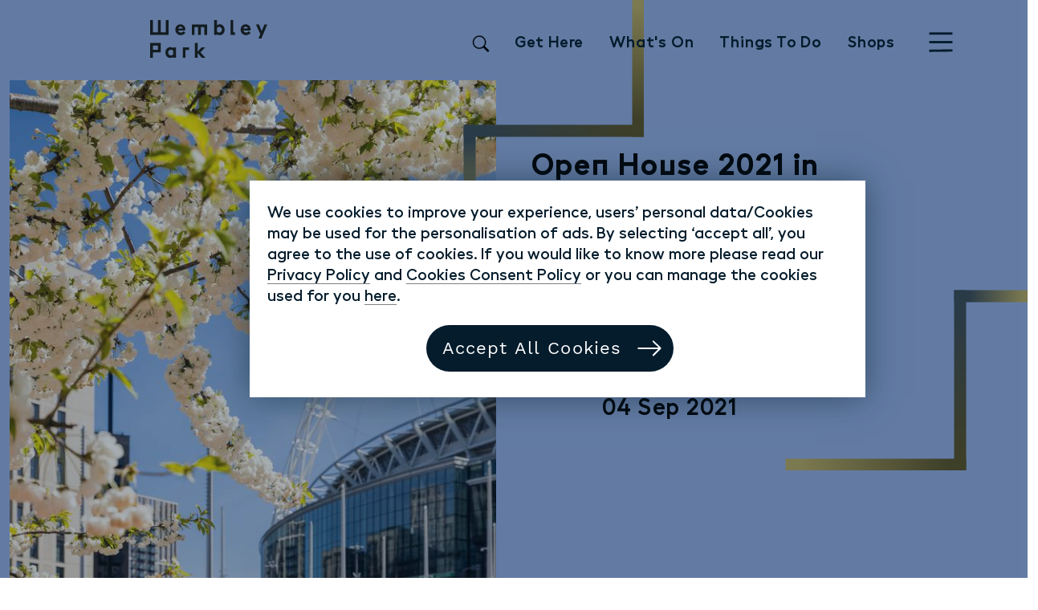

--- FILE ---
content_type: text/html; charset=utf-8
request_url: https://wembleypark.com/open-house-2021/
body_size: 82288
content:


<!DOCTYPE html>



<html lang="en">
<head>
  <meta charset="utf-8">
  <meta http-equiv="x-ua-compatible" content="ie=edge">
  <meta name="viewport" content="width=device-width, initial-scale=1.0, maximum-scale=1.0, minimum-scale=1.0, user-scalable=no, user-scalable=0, viewport-fit=cover">
  <meta name="format-detection" content="telephone=no">
  <meta name="DC.Contributor" content="Fabrique">
  <link rel="DC.Contributor" href="https://fabrique.nl">
  <title>Open House 2021 in Wembley Park</title>
  <meta name="description"
        content="&lt;django.db.models.query_utils.DeferredAttribute object at 0x7f2f679f2fd0&gt;">
  <meta name="referrer" content="unsafe-url">

  <link rel="preconnect" href="https://www.google-analytics.com">
  <link rel="preconnect" href="https://www.googletagmanager.com">
  <link rel="preconnect" href="https://180vod-adaptive.akamaized.net">

  
  

  
  
    
    <script type="application/javascript">
      document.GRADIENT_PATH_SRC = "/media/images/21_04_22_WP_Social_047.width-100.jpg";
      document.SET_HEADER_BG = false;
      document.HEADER_BG_COLOR = "None";
    </script>
  


    

  

  

    
      
    
    <meta property="og:type" content="website">
    <meta property="og:title" content="Open House 201 in Wembley Park - ">
    <meta property="og:url" content="https://wembleypark.com/open-house-2021/">
    <meta property="og:image"
          content="https://wembleypark.com/media/images/21_04_22_WP_Social_047.2e16d0ba.fill-1200x630.jpg">
    <meta property="og:description"
          content="&lt;django.db.models.query_utils.DeferredAttribute object at 0x7f2f679f2fd0&gt;">
    <meta property="og:site_name " content="">
    
    
    
    

    <meta name="facebook-domain-verification" content="a3rtybi42l6ziu91x842x18ml64ub8" />
    <meta name="twitter:title" content="Open House 201 in Wembley Park - ">
    <meta name="twitter:description" content="
            &lt;django.db.models.query_utils.DeferredAttribute object at 0x7f2f679f2fd0&gt;">
    <meta name="twitter:card" content="summary_large_image">
    <meta name="twitter:site" content="">
    <meta property="twitter:image:src"
          content="https://wembleypark.com/media/images/21_04_22_WP_Social_047.2e16d0ba.fill-1200x630.jpg">
    <meta name="robots" content="max-image-preview:large">

    <link rel="preload" href="/static/fonts/hellix/web/Hellix-SemiBold.woff" as="font" crossorigin="anonymous">
    <link rel="preload" href="/static/fonts/hellix/web/Hellix-Medium.woff" as="font" crossorigin="anonymous">
    <link rel="preload" href="/static/fonts/hellix/web/Hellix-Bold.woff" as="font" crossorigin="anonymous">
    <link rel="preload" href="/static/fonts/worksans/WorkSans-Regular.woff" as="font" crossorigin="anonymous">
  <script src="https://cdnjs.cloudflare.com/ajax/libs/Swiper/6.7.1/swiper-bundle.js" integrity="sha512-Rvs8JIyJf1gWVZ5jXlbLJqNbhWlGDwJaYlQsEEtdeffS4junSqcCx1QbULn2fXiPMeD6Rg3dbkf9+UqvmbrwGQ==" crossorigin="anonymous" referrerpolicy="no-referrer"></script>
  

  

  <!-- Google Tag Manager not enabled -->




  <!-- Google Tag Manager -->
  <script>(function(w,d,s,l,i){w[l]=w[l]||[];w[l].push({'gtm.start':
    new Date().getTime(),event:'gtm.js'});var f=d.getElementsByTagName(s)[0],
  j=d.createElement(s),dl=l!='dataLayer'?'&l='+l:'';j.async=true;j.src=
  'https://www.googletagmanager.com/gtm.js?id='+i+dl;f.parentNode.insertBefore(j,f);
  })(window,document,'script','dataLayer','GTM-T6J4G7T');</script>
  <!-- End Google Tag Manager -->

  <!-- Tiktok Pixel -->
  

  <!--No Tiktok Pixel-- >

  <!--End Tiktok Pixel -->

  
  <meta name="p:domain_verify" content="6e22e6487891f4031f5bf1ae7a4ba6c4"/>
  
  <meta name="google-site-verification" content="jUwV0TMAyCzB40G-uRCAdmtYjbYqSPNY-BhtpOWrrgo" />
  <meta name="author" content="Wembley Park">

  
  <link rel="apple-touch-icon" sizes="180x180" href="/static/images/favicons/apple-touch-icon.png">
  <link rel="icon" type="image/png" sizes="32x32" href="/static/images/favicons/favicon-32x32.png">
  <link rel="icon" type="image/png" sizes="16x16" href="/static/images/favicons/favicon-16x16.png">
  <link rel="manifest" href="/static/images/favicons/site.webmanifest">
  <link rel="mask-icon" href="/static/images/favicons/safari-pinned-tab.svg" color="#555555">
  <link rel="shortcut icon" href="/static/images/favicons/favicon.ico">
  <meta name="msapplication-TileColor" content="#da532c">
  <meta name="msapplication-TileImage" content="/static/images/favicons/mstile-144x144.png">
  <meta name="msapplication-config" content="/static/images/favicons/browserconfig.xml">
  <meta name="theme-color" content="#ffffff">

  
  <link href="/static/bundles/vendors~main~203e0718-41c74bcacdb6346e0f21.min.css" rel="stylesheet" />
<link href="/static/bundles/vendors~main~678f84af-41c74bcacdb6346e0f21.min.css" rel="stylesheet" />
<link href="/static/bundles/main~78bc4e04-41c74bcacdb6346e0f21.min.css" rel="stylesheet" />

</head>

<body class="event-theme-page">

  
    <!-- Google Tag Manager not enabled -->
  


<!-- Google Tag Manager (noscript) -->
<noscript><iframe src="https://www.googletagmanager.com/ns.html?id=GTM-T6J4G7T"
height="0" width="0" style="display:none;visibility:hidden"></iframe></noscript>
<!-- End Google Tag Manager (noscript) -->

<script type="text/javascript" src="https://secure.page9awry.com/js/218042.js" ></script>
<noscript><img width="640" height="360" src="https://secure.page9awry.com/218042.png" style="display:none;" /></noscript>


  <header class="page__header event-theme-page__header sticky-top" role="navigation" >
    
      

<nav class="page__header-content" data-controller="templates/page/page-header">

  
  <div class="container header__container">
    <div class="row">

      <a class="header__logo col-4 col-lg-3" href="/" aria-label="home" name="home" >
        
          
<div class="media-logo header__logo-image__media-logo row row align-items-center">

  <!-- gradient paths -->
  <div class="d-none d-md-block col-md-4 media-logo__gradient-paths header__logo-image__media-logo__gradient-paths">
    
  <div class="gradient-path gradient-path path-top hidden" data-controller="atoms/svg/gradient-path" data-route="D5:L5:D5:L5" data-colors='' data-unit="4" data-animate="true" data-delay="250" data-speed="4"data-triggers={"start":"header-sticky","end":"header-top"} data-instant="" data-use-gradient=""></div>



    
  <div class="gradient-path gradient-path path-bottom hidden" data-controller="atoms/svg/gradient-path" data-route="U6:R5:U5" data-colors='' data-unit="4" data-animate="true" data-delay="500" data-speed="4"data-triggers={"start":"header-sticky","end":"header-top"} data-instant="" data-use-gradient=""></div>



  </div>

  <!-- image-->
  <div class="col-12 col-md-8 media-logo__image header__logo-image__media-logo__image">
    <img width="90" height="90" src="/static/images/logos/wembley-park_logo.svg" alt="Wembley park">
  </div>

</div>

        
      </a>

      <div class="header__short-list d-none d-lg-block col-md-7 col-lg-8 block align-self-center">

        
          <div class="list header__short-list__list list-horizontal">
  <ul class="list__content header__short-list__list__content">
    <li class="list__item header__short-list__item">
      <form action="/search" method="get" class="search">
        <input class="search__input" type="text" placeholder="Search" name="query" id="searchInput">
    
        <div class="search__icon-container">
          <label for="searchInput" class="search__label" aria-label="Search">
          <svg xmlns="http://www.w3.org/2000/svg" width="16" height="16" fill="currentColor" class="bi bi-search" viewBox="0 0 16 16"> <path d="M11.742 10.344a6.5 6.5 0 1 0-1.397 1.398h-.001c.03.04.062.078.098.115l3.85 3.85a1 1 0 0 0 1.415-1.414l-3.85-3.85a1.007 1.007 0 0 0-.115-.1zM12 6.5a5.5 5.5 0 1 1-11 0 5.5 5.5 0 0 1 11 0z" stroke-width="0.2" stroke="#000000" fill="#000000"/> </svg> </label>
    
          <button class="search__submit" aria-label="Search">
            <svg xmlns="http://www.w3.org/2000/svg" width="16" height="16" fill="currentColor" class="bi bi-search" viewBox="0 0 16 16"> <path d="M11.742 10.344a6.5 6.5 0 1 0-1.397 1.398h-.001c.03.04.062.078.098.115l3.85 3.85a1 1 0 0 0 1.415-1.414l-3.85-3.85a1.007 1.007 0 0 0-.115-.1zM12 6.5a5.5 5.5 0 1 1-11 0 5.5 5.5 0 0 1 11 0z" stroke-width="0.2" stroke="#000000" fill="#000000"/> </svg>
          </button>
        </div>
      </form>
    </li>
    
      <li class="list__item header__short-list__item ">
        
<a class="link header__short-list__link hover-orange"  href="/get-here/" >


  

    Get Here

    

  


</a>


      </li>
    
      <li class="list__item header__short-list__item ">
        
<a class="link header__short-list__link hover-orange"  href="/whats-on/" >


  

    What&#x27;s On

    

  


</a>


      </li>
    
      <li class="list__item header__short-list__item ">
        
<a class="link header__short-list__link hover-orange"  href="/things-to-do/" >


  

    Things To Do

    

  


</a>


      </li>
    
      <li class="list__item header__short-list__item ">
        
<a class="link header__short-list__link hover-orange"  href="/shops-markets/" >


  

    Shops

    

  


</a>


      </li>
    
    
  </ul>
</div>
        
      </div>
<div class="header__search d-block d-lg-none col-6 col-md-4 align-self-center">
    <form action="/search" method="get" class="search__mobile" >
      <!-- <div class="search__mobile"> -->
        <input class="" type="search" placeholder="Search" name="query" id="searchInput">
        <button class="header__mobile_search_button" aria-label="Search">
          <svg xmlns="http://www.w3.org/2000/svg" width="16" height="16" fill="currentColor" class="bi bi-search" viewBox="0 0 16 16"> <path d="M11.742 10.344a6.5 6.5 0 1 0-1.397 1.398h-.001c.03.04.062.078.098.115l3.85 3.85a1 1 0 0 0 1.415-1.414l-3.85-3.85a1.007 1.007 0 0 0-.115-.1zM12 6.5a5.5 5.5 0 1 1-11 0 5.5 5.5 0 0 1 11 0z" stroke-width="0.2" stroke="#000000" fill="#000000"/> </svg>
        </button>
      <!-- </div> -->
      </form>
</div>
      <div class="header__menu-button col-2 col-sm-1  block align-self-center offset-sm-1 offset-md-1 offset-lg-0 no-padding align-self-end">
        

          <button class="icon-button header__menu-button__icon-button " data-controller="templates/page/main-menu" aria-label="”open-menu”">
            <?xml version="1.0" encoding="UTF-8"?>
<svg width="41px" height="35px" viewBox="0 0 41 35" version="1.1" xmlns="http://www.w3.org/2000/svg" xmlns:xlink="http://www.w3.org/1999/xlink">
    <!-- Generator: Sketch 64 (93537) - https://sketch.com -->
    <title>Slice 1</title>
    <desc>Created with Sketch.</desc>
    <g id="Page-1" stroke="none" stroke-width="1" fill="none" fill-rule="evenodd" stroke-linecap="square">
        <g id="Group-2-Copy" transform="translate(2.000000, 2.000000)" stroke="#041C2C" stroke-width="4">
            <g id="Group">
                <line x1="0.246666667" y1="0.46969697" x2="36.7533333" y2="0.46969697" id="Line-2"></line>
                <line x1="0.246666667" y1="15.5" x2="36.7533333" y2="15.5" id="Line-2-Copy-2"></line>
                <line x1="0.246666667" y1="30.530303" x2="36.7533333" y2="30.0606061" id="Line-2-Copy"></line>
            </g>
        </g>
    </g>
</svg>
          </button>
        
      </div>

    </div>
  </div>
  
</nav>



      
      
    
  </header>

  

  <main class="page__content event-theme-page__content" role="main">

    

  

    <section class="component__colored-hero-block row no-gutters dynamic-background-color">
  
  

    
      <div class="colored-hero-block__footer-wrapper container order-last">
        <div class="colored-hero-block__footer row row-no-gutters row-no-margin">
          <div class="colored-hero-block__marquee col-12 no-padding">
            

  <div  class="heading-repeater colored-hero-block__heading-repeater "  data-controller="base/match-height molecules/heading-repeater" data-delay="100" data-set-width="true" >

    
    <div class="marquee" data-controller="base/match-height">
    

    

      <div class="heading-repeater__item marquee__item" data-controller="base/show">

        
          <div class="heading-repeater__item-marquee-dotted" data-controller="base/even-width">
<h4 class="heading heading-4 colored-hero-block__heading-4 heading-outline-large fill" data-controller="atoms/text/heading/glyph-heading">•</h4>

<h4 class="heading heading-4 colored-hero-block__heading-4 heading-outline-large" data-controller="atoms/text/heading/glyph-heading">Free tour</h4>

</div>

        

      </div>
    

      <div class="heading-repeater__item marquee__item" data-controller="base/show">

        
          <div class="heading-repeater__item-marquee-dotted" data-controller="base/even-width">
<h4 class="heading heading-4 colored-hero-block__heading-4 heading-outline-large fill" data-controller="atoms/text/heading/glyph-heading">•</h4>

<h4 class="heading heading-4 colored-hero-block__heading-4 heading-outline-large" data-controller="atoms/text/heading/glyph-heading">Free tour</h4>

</div>

        

      </div>
    

      <div class="heading-repeater__item marquee__item" data-controller="base/show">

        
          <div class="heading-repeater__item-marquee-dotted" data-controller="base/even-width">
<h4 class="heading heading-4 colored-hero-block__heading-4 heading-outline-large fill" data-controller="atoms/text/heading/glyph-heading">•</h4>

<h4 class="heading heading-4 colored-hero-block__heading-4 heading-outline-large" data-controller="atoms/text/heading/glyph-heading">Free tour</h4>

</div>

        

      </div>
    

      <div class="heading-repeater__item marquee__item" data-controller="base/show">

        
          <div class="heading-repeater__item-marquee-dotted" data-controller="base/even-width">
<h4 class="heading heading-4 colored-hero-block__heading-4 heading-outline-large fill" data-controller="atoms/text/heading/glyph-heading">•</h4>

<h4 class="heading heading-4 colored-hero-block__heading-4 heading-outline-large" data-controller="atoms/text/heading/glyph-heading">Free tour</h4>

</div>

        

      </div>
    

      <div class="heading-repeater__item marquee__item" data-controller="base/show">

        
          <div class="heading-repeater__item-marquee-dotted" data-controller="base/even-width">
<h4 class="heading heading-4 colored-hero-block__heading-4 heading-outline-large fill" data-controller="atoms/text/heading/glyph-heading">•</h4>

<h4 class="heading heading-4 colored-hero-block__heading-4 heading-outline-large" data-controller="atoms/text/heading/glyph-heading">Free tour</h4>

</div>

        

      </div>
    

      <div class="heading-repeater__item marquee__item" data-controller="base/show">

        
          <div class="heading-repeater__item-marquee-dotted" data-controller="base/even-width">
<h4 class="heading heading-4 colored-hero-block__heading-4 heading-outline-large fill" data-controller="atoms/text/heading/glyph-heading">•</h4>

<h4 class="heading heading-4 colored-hero-block__heading-4 heading-outline-large" data-controller="atoms/text/heading/glyph-heading">Free tour</h4>

</div>

        

      </div>
    

      <div class="heading-repeater__item marquee__item" data-controller="base/show">

        
          <div class="heading-repeater__item-marquee-dotted" data-controller="base/even-width">
<h4 class="heading heading-4 colored-hero-block__heading-4 heading-outline-large fill" data-controller="atoms/text/heading/glyph-heading">•</h4>

<h4 class="heading heading-4 colored-hero-block__heading-4 heading-outline-large" data-controller="atoms/text/heading/glyph-heading">Free tour</h4>

</div>

        

      </div>
    

      <div class="heading-repeater__item marquee__item" data-controller="base/show">

        
          <div class="heading-repeater__item-marquee-dotted" data-controller="base/even-width">
<h4 class="heading heading-4 colored-hero-block__heading-4 heading-outline-large fill" data-controller="atoms/text/heading/glyph-heading">•</h4>

<h4 class="heading heading-4 colored-hero-block__heading-4 heading-outline-large" data-controller="atoms/text/heading/glyph-heading">Free tour</h4>

</div>

        

      </div>
    

      <div class="heading-repeater__item marquee__item" data-controller="base/show">

        
          <div class="heading-repeater__item-marquee-dotted" data-controller="base/even-width">
<h4 class="heading heading-4 colored-hero-block__heading-4 heading-outline-large fill" data-controller="atoms/text/heading/glyph-heading">•</h4>

<h4 class="heading heading-4 colored-hero-block__heading-4 heading-outline-large" data-controller="atoms/text/heading/glyph-heading">Free tour</h4>

</div>

        

      </div>
    

      <div class="heading-repeater__item marquee__item" data-controller="base/show">

        
          <div class="heading-repeater__item-marquee-dotted" data-controller="base/even-width">
<h4 class="heading heading-4 colored-hero-block__heading-4 heading-outline-large fill" data-controller="atoms/text/heading/glyph-heading">•</h4>

<h4 class="heading heading-4 colored-hero-block__heading-4 heading-outline-large" data-controller="atoms/text/heading/glyph-heading">Free tour</h4>

</div>

        

      </div>
    

      <div class="heading-repeater__item marquee__item" data-controller="base/show">

        
          <div class="heading-repeater__item-marquee-dotted" data-controller="base/even-width">
<h4 class="heading heading-4 colored-hero-block__heading-4 heading-outline-large fill" data-controller="atoms/text/heading/glyph-heading">•</h4>

<h4 class="heading heading-4 colored-hero-block__heading-4 heading-outline-large" data-controller="atoms/text/heading/glyph-heading">Free tour</h4>

</div>

        

      </div>
    

      <div class="heading-repeater__item marquee__item" data-controller="base/show">

        
          <div class="heading-repeater__item-marquee-dotted" data-controller="base/even-width">
<h4 class="heading heading-4 colored-hero-block__heading-4 heading-outline-large fill" data-controller="atoms/text/heading/glyph-heading">•</h4>

<h4 class="heading heading-4 colored-hero-block__heading-4 heading-outline-large" data-controller="atoms/text/heading/glyph-heading">Free tour</h4>

</div>

        

      </div>
    

      <div class="heading-repeater__item marquee__item" data-controller="base/show">

        
          <div class="heading-repeater__item-marquee-dotted" data-controller="base/even-width">
<h4 class="heading heading-4 colored-hero-block__heading-4 heading-outline-large fill" data-controller="atoms/text/heading/glyph-heading">•</h4>

<h4 class="heading heading-4 colored-hero-block__heading-4 heading-outline-large" data-controller="atoms/text/heading/glyph-heading">Free tour</h4>

</div>

        

      </div>
    

      <div class="heading-repeater__item marquee__item" data-controller="base/show">

        
          <div class="heading-repeater__item-marquee-dotted" data-controller="base/even-width">
<h4 class="heading heading-4 colored-hero-block__heading-4 heading-outline-large fill" data-controller="atoms/text/heading/glyph-heading">•</h4>

<h4 class="heading heading-4 colored-hero-block__heading-4 heading-outline-large" data-controller="atoms/text/heading/glyph-heading">Free tour</h4>

</div>

        

      </div>
    

      <div class="heading-repeater__item marquee__item" data-controller="base/show">

        
          <div class="heading-repeater__item-marquee-dotted" data-controller="base/even-width">
<h4 class="heading heading-4 colored-hero-block__heading-4 heading-outline-large fill" data-controller="atoms/text/heading/glyph-heading">•</h4>

<h4 class="heading heading-4 colored-hero-block__heading-4 heading-outline-large" data-controller="atoms/text/heading/glyph-heading">Free tour</h4>

</div>

        

      </div>
    

      <div class="heading-repeater__item marquee__item" data-controller="base/show">

        
          <div class="heading-repeater__item-marquee-dotted" data-controller="base/even-width">
<h4 class="heading heading-4 colored-hero-block__heading-4 heading-outline-large fill" data-controller="atoms/text/heading/glyph-heading">•</h4>

<h4 class="heading heading-4 colored-hero-block__heading-4 heading-outline-large" data-controller="atoms/text/heading/glyph-heading">Free tour</h4>

</div>

        

      </div>
    

      <div class="heading-repeater__item marquee__item" data-controller="base/show">

        
          <div class="heading-repeater__item-marquee-dotted" data-controller="base/even-width">
<h4 class="heading heading-4 colored-hero-block__heading-4 heading-outline-large fill" data-controller="atoms/text/heading/glyph-heading">•</h4>

<h4 class="heading heading-4 colored-hero-block__heading-4 heading-outline-large" data-controller="atoms/text/heading/glyph-heading">Free tour</h4>

</div>

        

      </div>
    

      <div class="heading-repeater__item marquee__item" data-controller="base/show">

        
          <div class="heading-repeater__item-marquee-dotted" data-controller="base/even-width">
<h4 class="heading heading-4 colored-hero-block__heading-4 heading-outline-large fill" data-controller="atoms/text/heading/glyph-heading">•</h4>

<h4 class="heading heading-4 colored-hero-block__heading-4 heading-outline-large" data-controller="atoms/text/heading/glyph-heading">Free tour</h4>

</div>

        

      </div>
    

      <div class="heading-repeater__item marquee__item" data-controller="base/show">

        
          <div class="heading-repeater__item-marquee-dotted" data-controller="base/even-width">
<h4 class="heading heading-4 colored-hero-block__heading-4 heading-outline-large fill" data-controller="atoms/text/heading/glyph-heading">•</h4>

<h4 class="heading heading-4 colored-hero-block__heading-4 heading-outline-large" data-controller="atoms/text/heading/glyph-heading">Free tour</h4>

</div>

        

      </div>
    

      <div class="heading-repeater__item marquee__item" data-controller="base/show">

        
          <div class="heading-repeater__item-marquee-dotted" data-controller="base/even-width">
<h4 class="heading heading-4 colored-hero-block__heading-4 heading-outline-large fill" data-controller="atoms/text/heading/glyph-heading">•</h4>

<h4 class="heading heading-4 colored-hero-block__heading-4 heading-outline-large" data-controller="atoms/text/heading/glyph-heading">Free tour</h4>

</div>

        

      </div>
    

    
    </div>
    

  </div>

          </div>
        </div>
      </div>
    

    <div class="container">
      <div class="row">

        <div class="colored-hero-block__image-wrapper col-12 col-md-6 align-self-end">
          
          
<figure class="image image-loader colored-hero-block__image-loader row row-no-margin ">

  

  <div class="image-loader__wrapper col-12 no-padding">
    <img width="640" height="360" loading="lazy" class="image-loader__img landscape  --default" src="/static/images/graphics/pixel.gif" alt="Cherry Blossoms and Wembley Stadium in Wembley Park" data-src="/media/images/21_04_22_WP_Social_047.2e16d0ba.fill-630x735.jpg" data-srcset="" data-controller="atoms/media/image/image-loader">
  </div>
  
</figure>

          <ol class="cat-tag-list">

  

  

</ol>

        </div>

        <div class="colored-hero-block__content col-12 col-md-6">

          <div class="row block row-no-margin">

            <div class="colored-hero-block__content__heading col-12">
              
                <h1 class="heading heading-1 colored-hero-block__heading "  data-controller="atoms/text/heading/glyph-heading">Open House 2021 in Wembley Park</h1>

              
            </div>

            <div class="colored-hero-block__content__description col-12 col-lg-10 offset-lg-2 no-padding">
              
                <p class="paragraph colored-hero-block__paragraph heading-1" >Take a walk on the green side</p>

              
            </div>

            <div class="colored-hero-block__content__date col-12 col-lg-10 offset-lg-2 no-padding">
              
                
  <div data-controller="molecules/date-time" data-start-date="04 Sep 2021" data-end-date="04 Sep 2021" data-start-time="" data-end-time=""  >
    <div class="date-time colored-hero-block__date-time paragraph large" >
      <time class="start-date-time hidden" datetime="04 Sep 2021 ">04 Sep 2021 </time>
      <time class="end-date-time hidden" datetime="04 Sep 2021 ">04 Sep 2021 </time>
      <div class="combined-date-time"></div>
    </div>
  </div>


              
            </div>

            <div class="gradient-paths colored-hero-block__gradient-paths">
              
  <div class="gradient-path gradient-path path-top hidden" data-controller="atoms/svg/gradient-path" data-route="D11:L14:D7" data-colors='' data-unit="15" data-animate="true" data-delay="250" data-speed="" data-instant="" data-use-gradient="true"></div>



              
  <div class="gradient-path gradient-path path-right hidden" data-controller="atoms/svg/gradient-path" data-route="R14:U14:R6" data-colors='' data-unit="15" data-animate="true" data-delay="450" data-speed="" data-instant="" data-use-gradient="true"></div>



            </div>

          </div>

        </div>
      </div>
    </div>

  

</section>


    <div class="container">

        <div class="row">

          <div class="event-theme-page__meta col-12 offset-lg-1 col-lg-7 block">

            
<div class="link__back__wrapper event-theme-page__link-back-wrapper offset">
  
    
<a class="link  link__back"  href="/" >


  
  

    
      
<figure class="image  ">

  
    <img width="55" height="55" loading="lazy" class="image__img"  src="/static/images/icons/icon_arrow-right.svg"  alt="image">
  

  
</figure>

    

    
      <span>Wembley Park</span>
    
  



</a>


  
</div>


            
              
                <section class="component__introduction-block "  >

  
  

  <div class="container no-padding-right">
  
  <div class="row block introduction-block col-12 no-padding">
    

  

    

  


  
  <p  class="paragraph introduction">We&#x27;re putting the park in Wembley Park for Open House 2021 with an exclusive preview of Wembley Park&#x27;s emerging Union Park and botanical tour of the neighbourhood&#x27;s green spaces.</p>



  

    

  


  </div>

  </div>

  
  

</section>

              
            
              
                <section class="component__share-menu-block "  >

  
  

  <div class="container ">
  
  <div class="row block share-menu-block col-12 no-padding">
    

  

    

  


  
  
    

<div class='share-button  ' data-controller='atoms/button/button-share' aria-label=”button”>

  
  <div class="share-button__toggle">
    <a class="link-social share-button__toggle__link-social "   rel="noreferrer" aria-label=social>
  
    
      


  
    
<img loading="lazy" width="40" height="40" class="image-icon link-social__image-icon  fontawesome-icon"  data-src="/static/fonts/fontawesome/svgs/solid/heart.svg"  data-controller="atoms/svg/inline-svg"  alt="solid/heart">
  


    
  
</a>

    <span>SHARE</span>
  </div>
  

  
  <ul class="share-button__actions">

    <li><a class="link-social share-button__actions__link-social "  href="https://twitter.com/intent/tweet?url=https%3A//wembleypark.com/open-house-2021/"  target="_blank" rel="noreferrer" aria-label=social>
  
    
      


  
    
<img loading="lazy" width="40" height="40" class="image-icon link-social__image-icon  fontawesome-icon"  data-src="/static/fonts/fontawesome/svgs/brands/twitter.svg"  data-controller="atoms/svg/inline-svg"  alt="brands/twitter">
  


    
  
</a>
</li>
    <li><a class="link-social share-button__actions__link-social "  href="https://facebook.com/sharer/sharer.php?u=https%3A//wembleypark.com/open-house-2021/"  target="_blank" rel="noreferrer" aria-label=social>
  
    
      


  
    
<img loading="lazy" width="40" height="40" class="image-icon link-social__image-icon  fontawesome-icon"  data-src="/static/fonts/fontawesome/svgs/brands/facebook.svg"  data-controller="atoms/svg/inline-svg"  alt="brands/facebook">
  


    
  
</a>
</li>
    <li class="d-md-none"><a class="link-social share-button__actions__link-social "  href="https://api.whatsapp.com/send?phone=&amp;text=https%3A//wembleypark.com/open-house-2021/"  target="_blank" rel="noreferrer" aria-label=social>
  
    
      


  
    
<img loading="lazy" width="40" height="40" class="image-icon link-social__image-icon  fontawesome-icon"  data-src="/static/fonts/fontawesome/svgs/brands/whatsapp.svg"  data-controller="atoms/svg/inline-svg"  alt="brands/whatsapp">
  


    
  
</a>
</li>
    <li><a class="link-social share-button__actions__link-social "  href="mailto:?subject=Have%20I%20told%20you%20about%20Wembley%20Park%20yet%3F&amp;body=https%3A//wembleypark.com/open-house-2021/"  rel="noreferrer" aria-label=social>
  
    
      


  
    
<img loading="lazy" width="40" height="40" class="image-icon link-social__image-icon  fontawesome-icon"  data-src="/static/fonts/fontawesome/svgs/regular/envelope.svg"  data-controller="atoms/svg/inline-svg"  alt="regular/envelope">
  


    
  
</a>
</li>

  </ul>
  
</div>

  



  

    

  


  </div>

  </div>

  
  

</section>

              
            
              
                <section class="component__rich-text-block "  >

  
  

  <div class="container no-padding-right">
  
  <div class="row block rich-text-block col-12 no-padding ">
    

  

    

  


  
  

<div class="rich-text event-theme-page_rich-text ">
  <p>Join the masterplanners, architects and designers behind Wembley Park&#x27;s regeneration on this exciting tour of the new neighbourhood, made accessible and appealing to all ages, interests and levels of knowledge.</p><p>Highlights will include</p><ul><li>An exclusive virtual preview of the new 7-acre public park, with a visit to its newly opened Southern section</li><li>Olympic Way and its new 48 ‘Champion Trees’ hailing from temperate zones across the world</li><li>The new Olympic Steps and Undercroft space beneath them</li><li>Pocket parks, including the Zig-a-Zag Allée and Elvin Gardens</li><li>Green spaces and rooftop terraces at Quintain Living’s Canada Gardens (subject to social distancing restrictions)</li></ul>
</div>




  

    

  


  </div>

  </div>

  
  

</section>

              
            
          </div>

          
        </div>
    </div>
  



    
      
        <section class="component__page-grid-block "  >

  
  

  <div class="container ">
  
  <div class="row block page-grid-block ">
    

  

    

  


  

  

    <div  class="col-12 " >

      
      <div class="page-grid-block__meta col-12 col-md-8 no-padding" >
        
          <div class="page-grid-block__title">
          <h2 class="heading heading-2 page-grid-block__heading-2 " data-controller="atoms/text/heading/glyph-heading">Find the tour for you</h2>

          </div>
        

        
      </div>
      

      <ol class="page-grid page-grid-block__page-grid row row-eq-height">

        
         
          
            
              
                
                  


<li class="page-grid-item  block__double-padding-bottom col-12 col-md-6 col-lg-4" >

  

    
      <a class="block--link" href="/whats-on/open-house-london-putting-park-wembley-park-walking-tour/">
    

    
    

    

      

          <div class="grid-item__image">

            

            

              
              
              
              
              

              
                
<figure class="image image-loader page-grid-block__image-loader row row-no-margin rounded">

  

  <div class="image-loader__wrapper col-12 no-padding">
    <img width="640" height="360" loading="lazy" class="image-loader__img landscape  zoom--default" src="/static/images/graphics/pixel.gif" alt="Cherry Blossoms and Wembley Stadium in Wembley Park" data-src="" data-srcset="{&quot;xs&quot;:&quot;/media/images/21_04_22_WP_Social_047.2e16d0ba.fill-450x300.jpg&quot;}" data-controller="atoms/media/image/image-loader">
  </div>
  
</figure>

              

            

            

            
              <ol class="cat-tag-list">

  
    
      <li class="cat-tag-list__item page-grid-block__cat-tag-list__item ">

  
    <span class="cat-tag-list__href" data-link="?category=8#filtered-block" data-controller="molecules/tag">
  
    <span class="cat-tag-list__label">Workshops &amp; Classes</span>
  
  </span>
  

</li>

    
  

  
    <li class="cat-tag-list__item page-grid-block__cat-tag-list__item free">

  
    <span class="cat-tag-list__label">Free</span>
  

</li>

  

</ol>

            

            

          </div>

      

      

          <div class="grid-item__meta">

            
              
  
    <h3 class="heading heading-3 page-grid-block__heading-3 " data-controller="atoms/text/heading/glyph-heading">Open House London: Putting the Park in Wembley Park - A Walking Tour</h3>

  


            

            

            
              <div>
              
  <div data-controller="molecules/date-time" data-start-date="04 Sep 2021" data-end-date="04 Sep 2021" data-start-time="9:30 a.m." data-end-time="11 a.m."  >
    <div class="date-time page-grid-block__date-time paragraph orange" >
      <time class="start-date-time hidden" datetime="04 Sep 2021 9:30 a.m.">04 Sep 2021 9:30 a.m.</time>
      <time class="end-date-time hidden" datetime="04 Sep 2021 9:30 a.m.">04 Sep 2021 11 a.m.</time>
      <div class="combined-date-time"></div>
    </div>
  </div>


              </div>
            

            

            

            
              <p class="paragraph page-grid-block__paragraph grid-item__description" >Join us for an exclusive preview of Wembley Park&#x27;s emerging Union Park and botanical tour of the neighbourhood&#x27;s green spaces.</p>

            

            
              
  <span class="link-lines page-grid-block__link-lines ">


  <span class="line float-left">
    
  <div class="gradient-path gradient-path  " data-controller="atoms/svg/gradient-path" data-route="R5:D15:R40" data-colors='' data-unit="2" data-animate="" data-delay="" data-speed="" data-instant="" data-use-gradient=""></div>



  </span>
  <span class="label">Read more</span>
  <span class="line float-right">
    
  <div class="gradient-path gradient-path  " data-controller="atoms/svg/gradient-path" data-route="D7:R35:D10" data-colors='' data-unit="2" data-animate="" data-delay="" data-speed="" data-instant="" data-use-gradient=""></div>



  </span>


  </span>


            

            </div>

        

    

    
      </a>
    

  

</li>

                
              
            
              
                
                  


<li class="page-grid-item  block__double-padding-bottom col-12 col-md-6 col-lg-4" >

  

    
      <a class="block--link" href="/whats-on/open-house-london-putting-park-wembley-park-walking-tour-2/">
    

    
    

    

      

          <div class="grid-item__image">

            

            

              
              
              
              
              

              
                
<figure class="image image-loader page-grid-block__image-loader row row-no-margin rounded">

  

  <div class="image-loader__wrapper col-12 no-padding">
    <img width="640" height="360" loading="lazy" class="image-loader__img landscape  zoom--default" src="/static/images/graphics/pixel.gif" alt="Cherry Blossoms and Wembley Stadium in Wembley Park" data-src="" data-srcset="{&quot;xs&quot;:&quot;/media/images/21_04_22_WP_Social_047.2e16d0ba.fill-450x300.jpg&quot;}" data-controller="atoms/media/image/image-loader">
  </div>
  
</figure>

              

            

            

            
              <ol class="cat-tag-list">

  
    
      <li class="cat-tag-list__item page-grid-block__cat-tag-list__item ">

  
    <span class="cat-tag-list__href" data-link="?category=8#filtered-block" data-controller="molecules/tag">
  
    <span class="cat-tag-list__label">Workshops &amp; Classes</span>
  
  </span>
  

</li>

    
  

  
    <li class="cat-tag-list__item page-grid-block__cat-tag-list__item free">

  
    <span class="cat-tag-list__label">Free</span>
  

</li>

  

</ol>

            

            

          </div>

      

      

          <div class="grid-item__meta">

            
              
  
    <h3 class="heading heading-3 page-grid-block__heading-3 " data-controller="atoms/text/heading/glyph-heading">Open House London: Putting the Park in Wembley Park - A Walking Tour</h3>

  


            

            

            
              <div>
              
  <div data-controller="molecules/date-time" data-start-date="04 Sep 2021" data-end-date="04 Sep 2021" data-start-time="11:30 a.m." data-end-time="1 p.m."  >
    <div class="date-time page-grid-block__date-time paragraph orange" >
      <time class="start-date-time hidden" datetime="04 Sep 2021 11:30 a.m.">04 Sep 2021 11:30 a.m.</time>
      <time class="end-date-time hidden" datetime="04 Sep 2021 11:30 a.m.">04 Sep 2021 1 p.m.</time>
      <div class="combined-date-time"></div>
    </div>
  </div>


              </div>
            

            

            

            
              <p class="paragraph page-grid-block__paragraph grid-item__description" >Join us for an exclusive preview of Wembley Park&#x27;s emerging Union Park and botanical tour of the neighbourhood&#x27;s green spaces.</p>

            

            
              
  <span class="link-lines page-grid-block__link-lines ">


  <span class="line float-left">
    
  <div class="gradient-path gradient-path  " data-controller="atoms/svg/gradient-path" data-route="R5:D15:R40" data-colors='' data-unit="2" data-animate="" data-delay="" data-speed="" data-instant="" data-use-gradient=""></div>



  </span>
  <span class="label">Read more</span>
  <span class="line float-right">
    
  <div class="gradient-path gradient-path  " data-controller="atoms/svg/gradient-path" data-route="D7:R35:D10" data-colors='' data-unit="2" data-animate="" data-delay="" data-speed="" data-instant="" data-use-gradient=""></div>



  </span>


  </span>


            

            </div>

        

    

    
      </a>
    

  

</li>

                
              
            
              
                
                  


<li class="page-grid-item  block__double-padding-bottom col-12 col-md-6 col-lg-4" >

  

    
      <a class="block--link" href="/whats-on/open-house-london-putting-park-wembley-park-walking-tour-3/">
    

    
    

    

      

          <div class="grid-item__image">

            

            

              
              
              
              
              

              
                
<figure class="image image-loader page-grid-block__image-loader row row-no-margin rounded">

  

  <div class="image-loader__wrapper col-12 no-padding">
    <img width="640" height="360" loading="lazy" class="image-loader__img landscape  zoom--default" src="/static/images/graphics/pixel.gif" alt="Cherry Blossoms and Wembley Stadium in Wembley Park" data-src="" data-srcset="{&quot;xs&quot;:&quot;/media/images/21_04_22_WP_Social_047.2e16d0ba.fill-450x300.jpg&quot;}" data-controller="atoms/media/image/image-loader">
  </div>
  
</figure>

              

            

            

            
              <ol class="cat-tag-list">

  
    
      <li class="cat-tag-list__item page-grid-block__cat-tag-list__item ">

  
    <span class="cat-tag-list__href" data-link="?category=8#filtered-block" data-controller="molecules/tag">
  
    <span class="cat-tag-list__label">Workshops &amp; Classes</span>
  
  </span>
  

</li>

    
  

  
    <li class="cat-tag-list__item page-grid-block__cat-tag-list__item free">

  
    <span class="cat-tag-list__label">Free</span>
  

</li>

  

</ol>

            

            

          </div>

      

      

          <div class="grid-item__meta">

            
              
  
    <h3 class="heading heading-3 page-grid-block__heading-3 " data-controller="atoms/text/heading/glyph-heading">Open House London: Putting the Park in Wembley Park - A Walking Tour</h3>

  


            

            

            
              <div>
              
  <div data-controller="molecules/date-time" data-start-date="04 Sep 2021" data-end-date="04 Sep 2021" data-start-time="2 p.m." data-end-time="3:30 p.m."  >
    <div class="date-time page-grid-block__date-time paragraph orange" >
      <time class="start-date-time hidden" datetime="04 Sep 2021 2 p.m.">04 Sep 2021 2 p.m.</time>
      <time class="end-date-time hidden" datetime="04 Sep 2021 2 p.m.">04 Sep 2021 3:30 p.m.</time>
      <div class="combined-date-time"></div>
    </div>
  </div>


              </div>
            

            

            

            
              <p class="paragraph page-grid-block__paragraph grid-item__description" >Join us for an exclusive preview of Wembley Park&#x27;s emerging Union Park and botanical tour of the neighbourhood&#x27;s green spaces.</p>

            

            
              
  <span class="link-lines page-grid-block__link-lines ">


  <span class="line float-left">
    
  <div class="gradient-path gradient-path  " data-controller="atoms/svg/gradient-path" data-route="R5:D15:R40" data-colors='' data-unit="2" data-animate="" data-delay="" data-speed="" data-instant="" data-use-gradient=""></div>



  </span>
  <span class="label">Read more</span>
  <span class="line float-right">
    
  <div class="gradient-path gradient-path  " data-controller="atoms/svg/gradient-path" data-route="D7:R35:D10" data-colors='' data-unit="2" data-animate="" data-delay="" data-speed="" data-instant="" data-use-gradient=""></div>



  </span>


  </span>


            

            </div>

        

    

    
      </a>
    

  

</li>

                
              
            
          
        

      </ol>

      

    </div>

  




  

    

  


  </div>

  </div>

  
  

</section>




      
        <section class="component__accordion-block "  >

  
  

  <div class="container ">
  
  <div class="row block accordion-block ">
    

  

    

  


  
  

    
      <div  class="accordion__heading col-12 col-md-8 offset-md-1 col-lg-7 no-padding-md-right">
        <h2 class="heading heading-2 accordion__heading-2 " data-controller="atoms/text/heading/glyph-heading">FAQs</h2>

      </div>
    

    <ol class="accordion__list col-12 col-md-8 offset-md-1 col-lg-7 no-padding-md-right" data-controller="organisms/block/accordion">
      
        


<li class="accordion__item row row-no-margin">

  <h3 class="accordion__item__title col-12 no-padding">
    Where will I meet the group?
    <button aria-label="open/close toggle"><span></span><span></span></button>
  </h3>

  <div class="accordion__item__content col-12 no-padding">

    <div class="accordion__item__content-wrapper row">

      <div class="col-12  accordion__item__content-text">
        <p>The official meeting point is in front of the new Olympic Steps, in front of Wembley Stadium.</p>
        
      </div>

      

    </div>
  </div>
</li>

      
        


<li class="accordion__item row row-no-margin">

  <h3 class="accordion__item__title col-12 no-padding">
    Are there ID or minimum age requirements to enter the event?
    <button aria-label="open/close toggle"><span></span><span></span></button>
  </h3>

  <div class="accordion__item__content col-12 no-padding">

    <div class="accordion__item__content-wrapper row">

      <div class="col-12  accordion__item__content-text">
        <p>No, everyone is welcome, but children under 18 should be accompanied by an adult.</p>
        
      </div>

      

    </div>
  </div>
</li>

      
        


<li class="accordion__item row row-no-margin">

  <h3 class="accordion__item__title col-12 no-padding">
    What are my transport/parking options for getting to and from the event?
    <button aria-label="open/close toggle"><span></span><span></span></button>
  </h3>

  <div class="accordion__item__content col-12 no-padding">

    <div class="accordion__item__content-wrapper row">

      <div class="col-12  accordion__item__content-text">
        <p>Travel Info: Wembley Park is extremely well connected with three stations, three tube lines, Overground and two National Rail lines.</p><p>Tube:</p><p>Wembley Park Station</p><p>Baker Street to Wembley Park (12 minutes) Jubilee Line.</p><p>Aldgate Underground Station to Wembley Park Station (36 minutes) Metropolitan Line.</p><p>North Greenwich Underground Station to Wembley Park Station (34 minutes) Jubilee Line.</p><p>Elephant &amp; Castle, Bakerloo line to Bakers Street Underground Station Tube, Metropolitan line to Wembley Park Underground Station (30 minutes).</p><p>Wembley Central Station</p><p>Paddington Bakerloo Line (23 minutes)</p><p>Overground</p><p>Clapham Junction (22 minutes)</p><p>Train:</p><p>Wembley Park is served by two overland lines; Chiltern Railways and Southern Railways.</p><p>Chiltern Railways, from Wembley Stadium Station, offers access to Marylebone in just 9 minutes.</p><p>Southern Railways, from Wembley Central Station, offers access to Watford Junction in just 14 minutes.</p><p>National Rail - http://www.nationalrail.co.uk/</p><p>Bus:</p><p>Wembley Park bus routes - https://tfl.gov.uk/modes/buses/?cid=buses</p><p>The following buses connect Wembley Park and the local area of Wembley and further afield.</p><p>223 Kenton &amp; Harrow to Wembley</p><p>245 Golders Green to North Wembley</p><p>83 Ealing to Golders Green</p><p>92 Ealing to Brent Park</p><p>PR2 Wembley Park to Willesden Junction</p><p>182 Harrow Weald to Brent Cross</p><p>For more information visit TFL Accessible Buses or please call London Buses customer services on 0845 300 7000.</p>
        
      </div>

      

    </div>
  </div>
</li>

      
        


<li class="accordion__item row row-no-margin">

  <h3 class="accordion__item__title col-12 no-padding">
    What can I bring to the event?
    <button aria-label="open/close toggle"><span></span><span></span></button>
  </h3>

  <div class="accordion__item__content col-12 no-padding">

    <div class="accordion__item__content-wrapper row">

      <div class="col-12  accordion__item__content-text">
        <p>No specific equipment is required, although we advise bringing or wearing suitable clothing for the weather. We also advise wearing comfortable shoes and bringing a soft drink to keep hydrated.</p>
        
      </div>

      

    </div>
  </div>
</li>

      
        


<li class="accordion__item row row-no-margin">

  <h3 class="accordion__item__title col-12 no-padding">
    How can I contact the organiser with any questions?
    <button aria-label="open/close toggle"><span></span><span></span></button>
  </h3>

  <div class="accordion__item__content col-12 no-padding">

    <div class="accordion__item__content-wrapper row">

      <div class="col-12  accordion__item__content-text">
        <p>Please email marketing@wembleypark.com if you have any questions about the event.</p>
        
      </div>

      

    </div>
  </div>
</li>

      
        


<li class="accordion__item row row-no-margin">

  <h3 class="accordion__item__title col-12 no-padding">
    Do I have to bring my printed ticket to the event?
    <button aria-label="open/close toggle"><span></span><span></span></button>
  </h3>

  <div class="accordion__item__content col-12 no-padding">

    <div class="accordion__item__content-wrapper row">

      <div class="col-12  accordion__item__content-text">
        <p>You will need to bring a copy of your registration, either printed or on your smartphone.</p>
        
      </div>

      

    </div>
  </div>
</li>

      
        


<li class="accordion__item row row-no-margin">

  <h3 class="accordion__item__title col-12 no-padding">
    Is it ok if the name on my ticket or registration doesn&#x27;t match the person who attends?
    <button aria-label="open/close toggle"><span></span><span></span></button>
  </h3>

  <div class="accordion__item__content col-12 no-padding">

    <div class="accordion__item__content-wrapper row">

      <div class="col-12  accordion__item__content-text">
        <p>Yes.</p>
        
      </div>

      

    </div>
  </div>
</li>

      
    </ol>

  



  

    

  


  </div>

  </div>

  
  

</section>

      
        <section class="component__page-grid-block "  >

  
  

  <div class="container ">
  
  <div class="row block page-grid-block ">
    

  

    

  


  

  

    <div  class="col-12 " >

      
      <div class="page-grid-block__meta col-12 col-md-8 no-padding" >
        
          <div class="page-grid-block__title">
          <h2 class="heading heading-2 page-grid-block__heading-2 " data-controller="atoms/text/heading/glyph-heading">Discover more of Wembley Park</h2>

          </div>
        

        
      </div>
      

      <ol class="page-grid page-grid-block__page-grid row row-eq-height">

        
         
          
            
              
                
                  


<li class="page-grid-item  block__double-padding-bottom col-12 col-md-6 col-lg-4" >

  

    
      <a class="block--link" href="/things-to-do/wembley-park-restaurant-guide/">
    

    
    

    

      

          <div class="grid-item__image">

            

            

              
              
              
              
              

              
                
<figure class="image image-loader page-grid-block__image-loader row row-no-margin rounded">

  

  <div class="image-loader__wrapper col-12 no-padding">
    <img width="640" height="360" loading="lazy" class="image-loader__img landscape  zoom--default" src="/static/images/graphics/pixel.gif" alt="Smoky Boys barbecue chicken in Boxpark Wembley Park" data-src="" data-srcset="{&quot;xs&quot;:&quot;/media/images/Smoky_Boys_barbecue_chicken_in_Box.2e16d0ba.fill-450x300.jpg&quot;}" data-controller="atoms/media/image/image-loader">
  </div>
  
</figure>

              

            

            

            
              <ol class="cat-tag-list">

  

  

</ol>

            

            

          </div>

      

      

          <div class="grid-item__meta">

            
              
  
    <h3 class="heading heading-3 page-grid-block__heading-3 " data-controller="atoms/text/heading/glyph-heading">Wembley Park restaurant guide</h3>

  


            

            

            
              <div>
              

              </div>
            

            

            

            
              <p class="paragraph page-grid-block__paragraph grid-item__description" >Calling all foodies - make sure you head to Wembley Park for a choice of over 50 eateries.</p>

            

            
              
  <span class="link-lines page-grid-block__link-lines ">


  <span class="line float-left">
    
  <div class="gradient-path gradient-path  " data-controller="atoms/svg/gradient-path" data-route="R5:D15:R40" data-colors='' data-unit="2" data-animate="" data-delay="" data-speed="" data-instant="" data-use-gradient=""></div>



  </span>
  <span class="label">Read more</span>
  <span class="line float-right">
    
  <div class="gradient-path gradient-path  " data-controller="atoms/svg/gradient-path" data-route="D7:R35:D10" data-colors='' data-unit="2" data-animate="" data-delay="" data-speed="" data-instant="" data-use-gradient=""></div>



  </span>


  </span>


            

            </div>

        

    

    
      </a>
    

  

</li>

                
              
            
              
                
                  


<li class="page-grid-item  block__double-padding-bottom col-12 col-md-6 col-lg-4" >

  

    
      <a class="block--link" href="/wembas-dream/">
    

    
    

    

      

          <div class="grid-item__image">

            

            

              
              
              
              
              

              
                
<figure class="image image-loader page-grid-block__image-loader row row-no-margin rounded">

  

  <div class="image-loader__wrapper col-12 no-padding">
    <img width="640" height="360" loading="lazy" class="image-loader__img landscape  zoom--default" src="/static/images/graphics/pixel.gif" alt="Wemba&#x27;s Dream: Join the Journey in Wembley Park" data-src="" data-srcset="{&quot;xs&quot;:&quot;/media/images/Wemba_2022_animation_still.9400f2ce.fill-450x300.jpg&quot;}" data-controller="atoms/media/image/image-loader">
  </div>
  
</figure>

              

            

            

            
              <ol class="cat-tag-list">

  

  

</ol>

            

            

          </div>

      

      

          <div class="grid-item__meta">

            
              
  
    <h3 class="heading heading-3 page-grid-block__heading-3 " data-controller="atoms/text/heading/glyph-heading">Wemba&#x27;s Dream: Join The Journey</h3>

  


            

            

            
              <div>
              
  <div data-controller="molecules/date-time" data-start-date="03 Sep 2023" data-end-date="03 Sep 2023" data-start-time="" data-end-time=""  >
    <div class="date-time page-grid-block__date-time paragraph orange" >
      <time class="start-date-time hidden" datetime="03 Sep 2023 ">03 Sep 2023 </time>
      <time class="end-date-time hidden" datetime="03 Sep 2023 ">03 Sep 2023 </time>
      <div class="combined-date-time"></div>
    </div>
  </div>


              </div>
            

            

            

            
              <p class="paragraph page-grid-block__paragraph grid-item__description" >Join Wembley Park and the Royal Philharmonic Orchestra for a free, day-long performance experience festival using music, dance, spoken word and theatre to bring to life the hopes, ambitions and fantasies of the people of Brent.</p>

            

            
              
  <span class="link-lines page-grid-block__link-lines ">


  <span class="line float-left">
    
  <div class="gradient-path gradient-path  " data-controller="atoms/svg/gradient-path" data-route="R5:D15:R40" data-colors='' data-unit="2" data-animate="" data-delay="" data-speed="" data-instant="" data-use-gradient=""></div>



  </span>
  <span class="label">Read more</span>
  <span class="line float-right">
    
  <div class="gradient-path gradient-path  " data-controller="atoms/svg/gradient-path" data-route="D7:R35:D10" data-colors='' data-unit="2" data-animate="" data-delay="" data-speed="" data-instant="" data-use-gradient=""></div>



  </span>


  </span>


            

            </div>

        

    

    
      </a>
    

  

</li>

                
              
            
              
                
                  


<li class="page-grid-item  block__double-padding-bottom col-12 col-md-6 col-lg-4" >

  

    
      <a class="block--link" href="/things-to-do/things-do-wembley-park/">
    

    
    

    

      

          <div class="grid-item__image">

            

            

              
              
              
              
              

              
                
<figure class="image image-loader page-grid-block__image-loader row row-no-margin rounded">

  

  <div class="image-loader__wrapper col-12 no-padding">
    <img width="640" height="360" loading="lazy" class="image-loader__img landscape  zoom--default" src="/static/images/graphics/pixel.gif" alt="Sunshine in Market Square in Wembley Park" data-src="" data-srcset="{&quot;xs&quot;:&quot;/media/images/Social_Sunshine_Wembley_Park.ce28e3ae.fill-450x300.jpg&quot;}" data-controller="atoms/media/image/image-loader">
  </div>
  
</figure>

              

            

            

            
              <ol class="cat-tag-list">

  
    
      <li class="cat-tag-list__item page-grid-block__cat-tag-list__item ">

  
    <span class="cat-tag-list__href" data-link="?category=5#filtered-block" data-controller="molecules/tag">
  
    <span class="cat-tag-list__label">Days out</span>
  
  </span>
  

</li>

    
  

  

</ol>

            

            

          </div>

      

      

          <div class="grid-item__meta">

            
              
  
    <h3 class="heading heading-3 page-grid-block__heading-3 " data-controller="atoms/text/heading/glyph-heading">Things to do in Wembley Park</h3>

  


            

            

            
              <div>
              

              </div>
            

            

            

            
              <p class="paragraph page-grid-block__paragraph grid-item__description" >Wembley Park is London’s creative retail and dining hub, home to some of the best shopping, restaurants, and entertainment in the capital.</p>

            

            
              
  <span class="link-lines page-grid-block__link-lines ">


  <span class="line float-left">
    
  <div class="gradient-path gradient-path  " data-controller="atoms/svg/gradient-path" data-route="R5:D15:R40" data-colors='' data-unit="2" data-animate="" data-delay="" data-speed="" data-instant="" data-use-gradient=""></div>



  </span>
  <span class="label">Read more</span>
  <span class="line float-right">
    
  <div class="gradient-path gradient-path  " data-controller="atoms/svg/gradient-path" data-route="D7:R35:D10" data-colors='' data-unit="2" data-animate="" data-delay="" data-speed="" data-instant="" data-use-gradient=""></div>



  </span>


  </span>


            

            </div>

        

    

    
      </a>
    

  

</li>

                
              
            
          
        

      </ol>

      
        
          <a class="button button__rounded page-grid-block__button col-12 full-width "  href="/things-to-do/" target="_self">
  
  <span class="button__label page-grid-block__label">Things to do</span>
  
</a>

        
      

    </div>

  




  

    

  


  </div>

  </div>

  
  

</section>




      
        <section class="component__cta-super-block "  >

  
  

  <div class="container ">
  
  <div class="row block cta-super-block ">
    

  

    

  


  
  
    
      



<div  class="cta-super-link col-12 cta-super-link__cta-link" data-controller="atoms/link/cta-link">

  <a class="cta-super-link__wrapper float-right"  href="/get-here/"  target="_self" rel="noreferrer">

      

      <ul class="cta-super-link__list">

        
          <li class="cta-super-link__item">
            
<figure class="image cta-super-link__image ">

  
    <img width="55" height="55" loading="lazy" class="image__img" src="/documents/11/Icon22.svg" alt="image">
  

  
</figure>

          </li>
        
          <li class="cta-super-link__item">
            
<figure class="image cta-super-link__image ">

  
    <img width="55" height="55" loading="lazy" class="image__img" src="/documents/10/Icon23.svg" alt="image">
  

  
</figure>

          </li>
        

        
      </ul>

      <div class="cta-super-link__heading">
        
  
    <h2 class="heading heading-2 cta-super-link__heading-2 " >Get here</h2>

  


      </div>

      <div class="cta-super-link__icon">
        
<figure class="image cta-super-link__image ">

  
    <img width="55" height="55" loading="lazy" class="image__img"  src="/static/images/icons/icon_arrow-right.svg"  alt="image">
  

  
</figure>

      </div>

    
  </a>

</div>


    
  



  

    

  


  </div>

  </div>

  
  

</section>

      
    

  </main>

  <footer class="page__footer event-theme-page__footer" role="contentinfo">
    
      

<!--content-->
<section class="footer-content page__footer-content">

  <div class="container block">

    <div class="row footer-blocks page__footer-blocks">

      <div class="col-12 col-md-6 block">
        
          <div class="newsletter-block__heading footer-newsletter__heading row">
  <div class="col-12">
    
      <h3 class="heading heading-3 footer-newsletter__heading-3 inverted" >Stay up to date</h3>

      <p class="heading-3 newsletter-block__description inverted">Sign up to our weekly newsletter</p>
    
  </div>
</div>


  <form class="form mailchimp-newsletter__form row row-no-gutters inverted block" action="/mailchimp/signup/" method="post" data-controller="organisms/form/form-ajax" >
  

  

    

      <p class="paragraph newsletter-form__paragraph inverted" >Mailchimp is currently disabled!</p>


    

  


</form>





        
      </div>

      <div class='col-12 col-md-6'>
        
          <section class="component__social-links-block "  >

  
  

  <div class="container ">
  
  <div class="row block social-links-block ">
    

  

    

  


  

  

    <div class="list social-links__list list-horizontal">

       <div class="list__heading social-links__heading">
        
  
    <h3 class="heading heading-3 social-links__heading-3 inverted" >Follow us on social media</h3>

  


      </div>

      <ul class="list__content social-links__list__content">

          
            <li class="list__item social-links__item ">
              <a class="link-social social-links__link-social inverted"  href="https://twitter.com/WembleyParkLDN"  target="_blank" rel="noreferrer" aria-label=Twitter>
  
    
      


  
    
<img loading="lazy" width="40" height="40" class="image-icon link-social__image-icon inverted fontawesome-icon"  data-src="/static/fonts/fontawesome/svgs/brands/twitter-new.svg"  data-controller="atoms/svg/inline-svg"  alt="brands/twitter-new">
  


    
  
</a>

            </li>
          

          
            <li class="list__item social-links__item ">
              <a class="link-social social-links__link-social inverted"  href="https://www.facebook.com/WembleyParkLDN"  target="_blank" rel="noreferrer" aria-label=Facebook>
  
    
      


  
    
<img loading="lazy" width="40" height="40" class="image-icon link-social__image-icon inverted fontawesome-icon"  data-src="/static/fonts/fontawesome/svgs/brands/facebook.svg"  data-controller="atoms/svg/inline-svg"  alt="brands/facebook">
  


    
  
</a>

            </li>
          

          
            <li class="list__item social-links__item ">
              <a class="link-social social-links__link-social inverted"  href="https://www.instagram.com/wembleyparkldn/?hl=en"  target="_blank" rel="noreferrer" aria-label=Instagram>
  
    
      


  
    
<img loading="lazy" width="40" height="40" class="image-icon link-social__image-icon inverted fontawesome-icon"  data-src="/static/fonts/fontawesome/svgs/brands/instagram.svg"  data-controller="atoms/svg/inline-svg"  alt="brands/instagram">
  


    
  
</a>

            </li>
          

          
            <li class="list__item social-links__item ">
              <a class="link-social social-links__link-social inverted"  href="https://www.youtube.com/channel/UCFasECPyIeuI2bm-2w0kchw"  target="_blank" rel="noreferrer" aria-label=Youtube>
  
    
      


  
    
<img loading="lazy" width="40" height="40" class="image-icon link-social__image-icon inverted fontawesome-icon"  data-src="/static/fonts/fontawesome/svgs/brands/youtube.svg"  data-controller="atoms/svg/inline-svg"  alt="brands/youtube">
  


    
  
</a>

            </li>
          

          
            <li class="list__item social-links__item ">
              <a class="link-social social-links__link-social inverted"  href="https://www.tripadvisor.com/Attraction_Review-g528820-d13426063-Reviews-Wembley_Park-Wembley_Greater_London_England.html"  target="_blank" rel="noreferrer" aria-label=Trip Advisor>
  
    
      


  
    
<img loading="lazy" width="40" height="40" class="image-icon link-social__image-icon inverted fontawesome-icon"  data-src="/static/fonts/fontawesome/svgs/brands/tripadvisor.svg"  data-controller="atoms/svg/inline-svg"  alt="brands/tripadvisor">
  


    
  
</a>

            </li>
          

          

          
            <li class="list__item social-links__item ">
              <a class="link-social social-links__link-social inverted"  href="https://www.tiktok.com/@wembleyparkldn?lang=en"  target="_blank" rel="noreferrer" aria-label=Google my Business>
  
    
      


  
    
<img loading="lazy" width="40" height="40" class="image-icon link-social__image-icon inverted fontawesome-icon"  data-src="/static/fonts/fontawesome/svgs/brands/tiktok.svg"  data-controller="atoms/svg/inline-svg"  alt="brands/tiktok">
  


    
  
</a>

            </li>
          

      </ul>
    </div>






  

    

  


  </div>

  </div>

  
  

</section>

        
      </div>

    </div>
  </div>
</section>

<!--navigation-->
<section class="footer-navigation page__footer-navigation">
  <div class="container">
    <div class="row col-12">
      
        
<div class="list footer-navigation__list list-horizontal">
  <ul class="list__content footer-navigation__list__content">
    
      <li class="list__item footer-navigation__item ">
        
<a class="link footer-navigation__link "  href="/cookies-consent-policy/" >


  

    Cookies Consent Policy

    

  


</a>


      </li>
    
      <li class="list__item footer-navigation__item ">
        
<a class="link footer-navigation__link "  href="/governance/" >


  

    Governance

    

  


</a>


      </li>
    
      <li class="list__item footer-navigation__item ">
        
<a class="link footer-navigation__link "  href="/privacy-policy/" >


  

    Privacy policy

    

  


</a>


      </li>
    
      <li class="list__item footer-navigation__item ">
        
<a class="link footer-navigation__link "  href="/accessibility-around-wembley-park/" >


  

    Accessibility around Wembley Park

    

  


</a>


      </li>
    
  </ul>
</div>



      
    </div>
  </div>
</section>



    
  </footer>

  <nav class="page__main-menu event-theme-page__main-menu hidden" id="main-menu" role="complementary">
    
      <div class="page__main-menu__wrapper">

  <div class="container no-gutters no-padding">

    <div id="main-menu__content-area" class="row no-gutters component__main-menu__content-area">
      
        <section class="component__main-menu__header "  >

  
  

  <div class="container ">
  
  <div class="row ">
    

    <div class="main-menu__header__menu-button col-4 col-sm-1 offset-8 offset-sm-11 block no-padding align-self-end">
      
        
<button class='icon-button header__menu-button__icon-button ' data-controller='templates/page/main-menu' aria-label=”close-menu”>
  
    
      
<figure class="image icon-button__icon__image ">

  
    <img width="55" height="55" loading="lazy" class="image__img"  src="/static/images/icons/icon_close.svg"  alt="image">
  

  
</figure>

    
  
</button>

      
    </div>


  </div>

  </div>

  
  

</section>

      

      
        <section class="component__main-menu__content "  >

  
  

  <div class="container ">
  
  <div class="row ">
    

  

    <div class="main-menu__content__primary col-10 offset-md-1 col-md-5 inverted">
      
    <div class="list main-menu__content__list">

      <div class="list__heading main-menu__content__list__heading inverted">
        <h2 class="heading heading-2 main-menu__content__heading-2 inverted" data-controller="atoms/text/heading/glyph-heading">Visit</h2>

      </div>

      
        

<div class="list main-menu__content__list">

  <ol class="list__content main-menu__content__list__content">

    

    <li class="list__item main-menu__content__item  ">
      
<a class="link main-menu__content__link inverted"  href="/whats-on/" >


  

    What&#x27;s On

    

  


</a>


    </li>

    

    <li class="list__item main-menu__content__item  ">
      
<a class="link main-menu__content__link inverted"  href="/get-here/" >


  

    Get Here

    

  


</a>


    </li>

    

    <li class="list__item main-menu__content__item  ">
      
<a class="link main-menu__content__link inverted"  href="/eat-drink/" >


  

    Eat &amp; Drink

    

  


</a>


    </li>

    

    <li class="list__item main-menu__content__item  ">
      
<a class="link main-menu__content__link inverted"  href="/shops-markets/" >


  

    Shops &amp; Markets

    

  


</a>


    </li>

    

    <li class="list__item main-menu__content__item  ">
      
<a class="link main-menu__content__link inverted"  href="/attractions/" >


  

    Attractions

    

  


</a>


    </li>

    

    <li class="list__item main-menu__content__item  ">
      
<a class="link main-menu__content__link inverted"  href="/things-to-do/" >


  

    Things To Do

    

  


</a>


    </li>

    

    <li class="list__item main-menu__content__item  ">
      
<a class="link main-menu__content__link inverted"  href="/offers-and-discounts/" >


  

    Offers &amp; Competitions

    

  


</a>


    </li>

    

  </ol>
</div>

      
    </div>

    </div>

    <div class="main-menu__content__primary col-10 offset-md-0 col-md-5 inverted">
      <div class="col-12 no-padding">
        
    <div class="list main-menu__content__list">

      <div class="list__heading main-menu__content__list__heading inverted">
        <h2 class="heading heading-2 main-menu__content__heading-2 inverted" data-controller="atoms/text/heading/glyph-heading">Live</h2>

      </div>

      
        

<div class="list main-menu__content__list">

  <ol class="list__content main-menu__content__list__content">

    

    <li class="list__item main-menu__content__item  ">
      
<a class="link main-menu__content__link inverted"  href="/neighbourhood/" >


  

    The Neighbourhood

    

  


</a>


    </li>

    

    <li class="list__item main-menu__content__item  ">
      
<a class="link main-menu__content__link inverted"  href="/find-home/" >


  

    Find a Home

    

  


</a>


    </li>

    

    <li class="list__item main-menu__content__item  ">
      
<a class="link main-menu__content__link inverted"  href="/our-community/" >


  

    Our Community

    

  


</a>


    </li>

    

  </ol>
</div>

      
    </div>

      </div>

      <div class="col-12 no-padding">
        
    <div class="list main-menu__content__list">

      <div class="list__heading main-menu__content__list__heading inverted">
        <h2 class="heading heading-2 main-menu__content__heading-2 inverted" data-controller="atoms/text/heading/glyph-heading">Work</h2>

      </div>

      
        

<div class="list main-menu__content__list">

  <ol class="list__content main-menu__content__list__content">

    

    <li class="list__item main-menu__content__item  ">
      
<a class="link main-menu__content__link inverted"  href="/now/" >


  

    Retail Leasing

    

  


</a>


    </li>

    

    <li class="list__item main-menu__content__item  ">
      
<a class="link main-menu__content__link inverted"  href="/filming-locations-and-venue-hire-wembley-park/" >


  

    Venue Hire and Filming

    

  


</a>


    </li>

    

    <li class="list__item main-menu__content__item  ">
      
<a class="link main-menu__content__link inverted"  href="/working-in-wembley-park/" >


  

    Working in Wembley Park

    

  


</a>


    </li>

    

  </ol>
</div>

      
    </div>

      </div>
    </div>

    <div class="main-menu__content__secondary col-10 offset-md-1 inverted">
      

<div class="list main-menu__content__list">

  <ol class="list__content main-menu__content__list__content">

    

    
      <li class="list__item main-menu__content__item  ">
        
<a class="link main-menu__content__link inverted"  href="/about-wembley-park/" >


  

    About Wembley Park

    

  


</a>


      </li>
    

    

    
      <li class="list__item main-menu__content__item  ">
        
<a class="link main-menu__content__link inverted"  href="/get-in-touch/" >


  

    Get in Touch with Wembley Park

    

  


</a>


      </li>
    

    

    
      <li class="list__item main-menu__content__item  ">
        <a href="#" class="link main-menu__content__link inverted" data-controller="atoms/link/map-link">Map</a>
      </li>
    

    

    
      <li class="list__item main-menu__content__item  ">
        
<a class="link main-menu__content__link inverted"  href="/news/" >


  

    News

    

  


</a>


      </li>
    

    

  </ol>
</div>

    </div>

  


  </div>

  </div>

  
  

</section>

      
    </div>

    <div id="main-menu__footer-area" class="row no-gutters component__main-menu__footer-area">
      <div class="col-12">
      
        <section class="component__main-menu__quote "  >

  
  

  <div class="container ">
  
  <div class="row ">
    
  <div class="col-12 col-md-5 col-xl-4 offset-md-7 offset-xl-8 float-right main-menu__quote">
    <span class="align-middle">London's Most Exciting New Neighbourhood</span>
  </div>
  <div class="row component__main-menu__paths no-gutters">
    
  <div class="gradient-path gradient-path col-6 col-md-7 col-xl-8 path-left " data-controller="atoms/svg/gradient-path" data-route="R200:U4:R12:U4" data-colors='' data-unit="" data-animate="" data-delay="" data-speed="" data-instant="" data-use-gradient=""></div>



    
  <div class="gradient-path gradient-path col-6 col-md-5 col-xl-4 path-bottom " data-controller="atoms/svg/gradient-path" data-route="U2.5:R5:U4" data-colors='' data-unit="" data-animate="" data-delay="" data-speed="" data-instant="" data-use-gradient=""></div>



  </div>

  </div>

  </div>

  
  

</section>

      
      </div>
    </div>
  </div>
</div>



    
  </nav>

  <section class="page__overlay event-theme-page__overlay hidden" data-controller="base/page-overlay">
    
    
  </section>

 
    


<dialog class="cookie-wall" data-controller="molecules/cookie-wall">
  <div class="container cookie-wall__container">
    <div class="cookie-wall__row row">

      <!-- settings -->
      <div class="cookie-wall__settings col-12" id="cookie-wall__settings">

        <div class="row">

          <div class="form-field__field-wrapper form-checkbox form-checkbox-selected col-12 col-md-6">
            <input id="id_functional_agree" class="form-field__field-input" type="checkbox" name="functional" value="agree" checked="true" disabled="true">
            <label class="form-field__field-label heading-4" for="id_functional_agree">
              Functional cookies
              <p class="paragraph">These cookies are necessary for the correct functioning of the website. You cannot turn these off.</p>
            </label>
          </div>

          <div class="form-field__field-wrapper form-checkbox col-12 col-md-6">
            <input id="id_embeds_agree" class="form-field__field-input" type="checkbox" name="embeds" value="agree">
            <label class="form-field__field-label heading-4" for="id_embeds_agree">
              Third party cookies
              <p class="paragraph">These cookies can be placed by third parties, like YouTube or Vimeo.</p>
            </label>
          </div>

          <div class="form-field__field-wrapper form-checkbox col-12 col-md-6">
            <input id="id_analytics_agree" class="form-field__field-input" type="checkbox" name="analytics" value="agree">
            <label class="form-field__field-label heading-4" for="id_analytics_agree">
              Analytics cookies
              <p class="paragraph">These non-anonymous analytics cookies allow us to measure the website usage and implement optimisations.</p>
            </label>
          </div>

          <div class="form-field__field-wrapper form-checkbox col-12 col-md-6">
            <input id="id_social_agree" class="form-field__field-input" type="checkbox" name="social" value="agree">
            <label class="form-field__field-label heading-4" for="id_social_agree">
              Social media cookies
              <p class="paragraph">These cookies can be placed by social media providers like Facebook or Twitter.</p>
            </label>
          </div>

          <div class="form-field__field-wrapper form-checkbox col-12 col-md-6">
            <input id="id_personalized_agree" class="form-field__field-input" type="checkbox" name="personalized" value="agree">
            <label class="form-field__field-label heading-4" for="id_personalized_agree">
              Personalized cookies
              <p class="paragraph">These cookies allow us to serve content tailored to you specifically.</p>
            </label>
          </div>

          <div class="form-field__field-wrapper form-checkbox col-12 col-md-6">
            <input id="id_advertising_agree" class="form-field__field-input" type="checkbox" name="advertising" value="agree">
            <label class="form-field__field-label heading-4" for="id_advertising_agree">
              Advertising cookies
              <p class="paragraph">These cookies allow our advertising partners to tailor their advertisements.</p>
            </label>
          </div>


          <div class="cookie-wall__grid col-12">
            <div class="row">
              <div class="cookie-wall__bar-wrapper col-12">
                

                <div class="cookie-wall__buttons col-12 no-padding">
                  <button class="button button__rounded button__rounded--small cookie-wall__button button--save btn-small" >
  
  <span class="button__label cookie-wall__label">Save</span>
  
</button>

                  <button class="button button__rounded button__rounded--small cookie-wall__button button--accept-all btn-small" >
  
  <span class="button__label cookie-wall__label">Accept all</span>
  
</button>

                </div>
              </div>
            </div>
          </div>

        </div>

      </div>

      <!-- bar -->
      <div class="cookie-wall__message col-12" id="cookie-wall__message">

        <div class="row">

          <p class="cookie-wall__text paragraph col-12">
            <span class="text__span">
              We use cookies to improve your experience, users’ personal data/Cookies may be used for the personalisation of ads. By selecting ‘accept all’, you agree to the use of cookies. If you would like to know more please read our <a href="/cookies-consent-policy/" class="link--information" aria-label="Privacy Policy" title="Privacy Policy">Privacy Policy</a> and <a href="/cookies-consent-policy/" class="link--information" aria-label="Cookies Consent Policy" title="Cookies Consent Policy">Cookies Consent Policy</a> or you can manage the cookies used for you <a href="#" class="link--details" aria-label="Adjust settings" title="Adjust settings">here</a>.
            </span>
          </p>

          <div class="cookie-wall__buttons col-12">
            <button class="button button__rounded button__rounded--small cookie-wall__button button--accept btn-small" >
  
  <span class="button__label cookie-wall__label">Accept All Cookies</span>
  
</button>

          </div>

        </div>

      </div>
    </div>
  </div>
</dialog>


 








  <script>function loadScript(a){var b=document.getElementsByTagName("head")[0],c=document.createElement("script");c.type="text/javascript",c.src="https://tracker.metricool.com/resources/be.js",c.onreadystatechange=a,c.onload=a,b.appendChild(c)}loadScript(function(){beTracker.t({hash:"d375fb33db9298ab6f70a5d65d15d98b"})});</script>


  <script src="https://player.vimeo.com/api/player.js"></script>
  <script defer async src="https://platform.instagram.com/en_US/embeds.js"></script>
  <script>
    var acc = document.getElementsByClassName("signup_accordion");
    var i;

    for (i = 0; i < acc.length; i++) {
      acc[i].addEventListener("click", function() {
        this.classList.toggle("active");
        var panel = this.nextElementSibling;
        if (panel.style.display === "block") {
          panel.style.display = "none";
        } else {
          panel.style.display = "block";
        }
      });
    }
    </script>

    <script>
      function showMore() {
        var recuringList = Array.prototype.slice.call(document.querySelectorAll('#recurring_list div li:not(.shown)')).slice(0, 3);
        for (var i=0; i < recuringList.length; i++)
          {
            recuringList[i].className  = 'shown';
          }
        switchButtons();
      }

      function showLess() {
          var recuringList = Array.prototype.slice.call(document.querySelectorAll('#recurring_list div li:not(.hidden)')).slice(0,3);
          for (var i=0; i < recuringList.length; i++){
            recuringList[i].className  = 'hidden';
          }
          switchButtons();
      }

      function switchButtons() {
          var hiddenElements = Array.prototype.slice.call(document.querySelectorAll('#recurring_list div li:not(.shown)'));

          var shownElements = Array.prototype.slice.call(document.querySelectorAll('#recurring_list div li:not(.hidden)'));
          if(shownElements.length === 3 &&  hiddenElements.length !== 0)
            {
              document.getElementById('moreButton').style.display = 'block';
            }
          else if(shownElements.length > 3 &&  hiddenElements.length !== 0)
            {
              document.getElementById('moreButton').style.display = 'block';
            }
          else{
            document.getElementById('moreButton').style.display = 'none';
          }
      };

      window.onload = function(e){
        showMore();
      }
      </script>





<script src="/static/bundles/vendors~main~253ae210-41c74bcacdb6346e0f21.min.js" ></script>
<script src="/static/bundles/vendors~main~203e0718-41c74bcacdb6346e0f21.min.js" ></script>
<script src="/static/bundles/vendors~main~b58f7129-41c74bcacdb6346e0f21.min.js" ></script>
<script src="/static/bundles/vendors~main~678f84af-41c74bcacdb6346e0f21.min.js" ></script>
<script src="/static/bundles/main~d0ae3f07-41c74bcacdb6346e0f21.min.js" ></script>
<script src="/static/bundles/main~bfea0a24-41c74bcacdb6346e0f21.min.js" ></script>
<script src="/static/bundles/main~2b54020d-41c74bcacdb6346e0f21.min.js" ></script>
<script src="/static/bundles/main~78bc4e04-41c74bcacdb6346e0f21.min.js" ></script>

</body>

</html>



--- FILE ---
content_type: application/javascript
request_url: https://wembleypark.com/static/bundles/vendors~main~b58f7129-41c74bcacdb6346e0f21.min.js
body_size: 9688
content:
(window.webpackJsonp=window.webpackJsonp||[]).push([[10],{107:function(e,t,r){e=function(a){"use strict";var s,t=Object.prototype,c=t.hasOwnProperty,e="function"==typeof Symbol?Symbol:{},n=e.iterator||"@@iterator",r=e.asyncIterator||"@@asyncIterator",o=e.toStringTag||"@@toStringTag";function u(t,e,r,n){var o,i,a,u,e=e&&e.prototype instanceof m?e:m,e=Object.create(e.prototype),n=new S(n||[]);return e._invoke=(o=t,i=r,a=n,u=h,function(t,e){if(u===p)throw new Error("Generator is already running");if(u===g){if("throw"===t)throw e;return T()}for(a.method=t,a.arg=e;;){var r=a.delegate;if(r){var n=function t(e,r){var n=e.iterator[r.method];if(n===s){if(r.delegate=null,"throw"===r.method){if(e.iterator.return&&(r.method="return",r.arg=s,t(e,r),"throw"===r.method))return d;r.method="throw",r.arg=new TypeError("The iterator does not provide a 'throw' method")}return d}n=l(n,e.iterator,r.arg);if("throw"===n.type)return r.method="throw",r.arg=n.arg,r.delegate=null,d;var n=n.arg;if(!n)return r.method="throw",r.arg=new TypeError("iterator result is not an object"),r.delegate=null,d;{if(!n.done)return n;r[e.resultName]=n.value,r.next=e.nextLoc,"return"!==r.method&&(r.method="next",r.arg=s)}r.delegate=null;return d}(r,a);if(n){if(n===d)continue;return n}}if("next"===a.method)a.sent=a._sent=a.arg;else if("throw"===a.method){if(u===h)throw u=g,a.arg;a.dispatchException(a.arg)}else"return"===a.method&&a.abrupt("return",a.arg);u=p;n=l(o,i,a);if("normal"===n.type){if(u=a.done?g:f,n.arg!==d)return{value:n.arg,done:a.done}}else"throw"===n.type&&(u=g,a.method="throw",a.arg=n.arg)}}),e}function l(t,e,r){try{return{type:"normal",arg:t.call(e,r)}}catch(t){return{type:"throw",arg:t}}}a.wrap=u;var h="suspendedStart",f="suspendedYield",p="executing",g="completed",d={};function m(){}function i(){}function y(){}var v={};v[n]=function(){return this};e=Object.getPrototypeOf,e=e&&e(e(M([])));e&&e!==t&&c.call(e,n)&&(v=e);var b=y.prototype=m.prototype=Object.create(v);function _(t){["next","throw","return"].forEach(function(e){t[e]=function(t){return this._invoke(e,t)}})}function w(a,u){var e;this._invoke=function(r,n){function t(){return new u(function(t,e){!function e(t,r,n,o){t=l(a[t],a,r);if("throw"!==t.type){var i=t.arg,r=i.value;return r&&"object"==typeof r&&c.call(r,"__await")?u.resolve(r.__await).then(function(t){e("next",t,n,o)},function(t){e("throw",t,n,o)}):u.resolve(r).then(function(t){i.value=t,n(i)},function(t){return e("throw",t,n,o)})}o(t.arg)}(r,n,t,e)})}return e=e?e.then(t,t):t()}}function x(t){var e={tryLoc:t[0]};1 in t&&(e.catchLoc=t[1]),2 in t&&(e.finallyLoc=t[2],e.afterLoc=t[3]),this.tryEntries.push(e)}function L(t){var e=t.completion||{};e.type="normal",delete e.arg,t.completion=e}function S(t){this.tryEntries=[{tryLoc:"root"}],t.forEach(x,this),this.reset(!0)}function M(e){if(e){var t=e[n];if(t)return t.call(e);if("function"==typeof e.next)return e;if(!isNaN(e.length)){var r=-1,t=function t(){for(;++r<e.length;)if(c.call(e,r))return t.value=e[r],t.done=!1,t;return t.value=s,t.done=!0,t};return t.next=t}}return{next:T}}function T(){return{value:s,done:!0}}return(i.prototype=b.constructor=y).constructor=i,y[o]=i.displayName="GeneratorFunction",a.isGeneratorFunction=function(t){t="function"==typeof t&&t.constructor;return!!t&&(t===i||"GeneratorFunction"===(t.displayName||t.name))},a.mark=function(t){return Object.setPrototypeOf?Object.setPrototypeOf(t,y):(t.__proto__=y,o in t||(t[o]="GeneratorFunction")),t.prototype=Object.create(b),t},a.awrap=function(t){return{__await:t}},_(w.prototype),w.prototype[r]=function(){return this},a.AsyncIterator=w,a.async=function(t,e,r,n,o){void 0===o&&(o=Promise);var i=new w(u(t,e,r,n),o);return a.isGeneratorFunction(e)?i:i.next().then(function(t){return t.done?t.value:i.next()})},_(b),b[o]="Generator",b[n]=function(){return this},b.toString=function(){return"[object Generator]"},a.keys=function(r){var t,n=[];for(t in r)n.push(t);return n.reverse(),function t(){for(;n.length;){var e=n.pop();if(e in r)return t.value=e,t.done=!1,t}return t.done=!0,t}},a.values=M,S.prototype={constructor:S,reset:function(t){if(this.prev=0,this.next=0,this.sent=this._sent=s,this.done=!1,this.delegate=null,this.method="next",this.arg=s,this.tryEntries.forEach(L),!t)for(var e in this)"t"===e.charAt(0)&&c.call(this,e)&&!isNaN(+e.slice(1))&&(this[e]=s)},stop:function(){this.done=!0;var t=this.tryEntries[0].completion;if("throw"===t.type)throw t.arg;return this.rval},dispatchException:function(r){if(this.done)throw r;var n=this;function t(t,e){return i.type="throw",i.arg=r,n.next=t,e&&(n.method="next",n.arg=s),!!e}for(var e=this.tryEntries.length-1;0<=e;--e){var o=this.tryEntries[e],i=o.completion;if("root"===o.tryLoc)return t("end");if(o.tryLoc<=this.prev){var a=c.call(o,"catchLoc"),u=c.call(o,"finallyLoc");if(a&&u){if(this.prev<o.catchLoc)return t(o.catchLoc,!0);if(this.prev<o.finallyLoc)return t(o.finallyLoc)}else if(a){if(this.prev<o.catchLoc)return t(o.catchLoc,!0)}else{if(!u)throw new Error("try statement without catch or finally");if(this.prev<o.finallyLoc)return t(o.finallyLoc)}}}},abrupt:function(t,e){for(var r=this.tryEntries.length-1;0<=r;--r){var n=this.tryEntries[r];if(n.tryLoc<=this.prev&&c.call(n,"finallyLoc")&&this.prev<n.finallyLoc){var o=n;break}}var i=(o=o&&("break"===t||"continue"===t)&&o.tryLoc<=e&&e<=o.finallyLoc?null:o)?o.completion:{};return i.type=t,i.arg=e,o?(this.method="next",this.next=o.finallyLoc,d):this.complete(i)},complete:function(t,e){if("throw"===t.type)throw t.arg;return"break"===t.type||"continue"===t.type?this.next=t.arg:"return"===t.type?(this.rval=this.arg=t.arg,this.method="return",this.next="end"):"normal"===t.type&&e&&(this.next=e),d},finish:function(t){for(var e=this.tryEntries.length-1;0<=e;--e){var r=this.tryEntries[e];if(r.finallyLoc===t)return this.complete(r.completion,r.afterLoc),L(r),d}},catch:function(t){for(var e=this.tryEntries.length-1;0<=e;--e){var r=this.tryEntries[e];if(r.tryLoc===t){var n,o=r.completion;return"throw"===o.type&&(n=o.arg,L(r)),n}}throw new Error("illegal catch attempt")},delegateYield:function(t,e,r){return this.delegate={iterator:M(t),resultName:e,nextLoc:r},"next"===this.method&&(this.arg=s),d}},a}(e.exports);try{regeneratorRuntime=e}catch(t){Function("r","regeneratorRuntime = r")(e)}},232:function(t,e,r){"use strict";var n=this&&this.__importDefault||function(t){return t&&t.__esModule?t:{default:t}};Object.defineProperty(e,"__esModule",{value:!0});var o=n(r(56)),i=r(233),r=(a.prototype.maxColorCount=function(t){return this._opts.colorCount=t,this},a.prototype.maxDimension=function(t){return this._opts.maxDimension=t,this},a.prototype.addFilter=function(t){return this._opts.filters.push(t),this},a.prototype.removeFilter=function(t){t=this._opts.filters.indexOf(t);return 0<t&&this._opts.filters.splice(t),this},a.prototype.clearFilters=function(){return this._opts.filters=[],this},a.prototype.quality=function(t){return this._opts.quality=t,this},a.prototype.useImageClass=function(t){return this._opts.ImageClass=t,this},a.prototype.useGenerator=function(t){return this._opts.generator=t,this},a.prototype.useQuantizer=function(t){return this._opts.quantizer=t,this},a.prototype.build=function(){return new o.default(this._src,this._opts)},a.prototype.getPalette=function(t){return this.build().getPalette(t)},a.prototype.getSwatches=function(t){return this.build().getPalette(t)},a);function a(t,e){void 0===e&&(e={}),this._src=t,this._opts=e,this._opts.filters=i(o.default.DefaultOpts.filters)}e.default=r},257:function(t,e,r){"use strict";Object.defineProperty(e,"__esModule",{value:!0});r=r(258);e.MMCQ=r.default,e.WebWorker=null},258:function(t,e,r){"use strict";var n=this&&this.__importDefault||function(t){return t&&t.__esModule?t:{default:t}};Object.defineProperty(e,"__esModule",{value:!0});var o=r(38),i=n(r(259)),a=n(r(260));function u(t,e){for(var r=t.size();t.size()<e;){var n=t.pop();if(!(n&&0<n.count()))break;var o=n.split(),n=o[0],o=o[1];if(t.push(n),o&&0<o.count()&&t.push(o),t.size()===r)break;r=t.size()}}e.default=function(t,e){if(0===t.length||e.colorCount<2||256<e.colorCount)throw new Error("Wrong MMCQ parameters");var r=i.default.build(t),t=r.hist,t=(Object.keys(t).length,new a.default(function(t,e){return t.count()-e.count()}));t.push(r),u(t,.75*e.colorCount);r=new a.default(function(t,e){return t.count()*t.volume()-e.count()*e.volume()});return r.contents=t.contents,u(r,e.colorCount-r.size()),function(t){var e=[];for(;t.size();){var r=t.pop(),n=r.avg();n[0],n[1],n[2];e.push(new o.Swatch(n,r.count()))}return e}(r)}},259:function(t,e,r){"use strict";Object.defineProperty(e,"__esModule",{value:!0});var x=r(27),r=(m.build=function(t,e){for(var r,n,o,i,a,u,s,c=1<<3*x.SIGBITS,l=new Uint32Array(c),h=r=o=0,f=n=i=Number.MAX_VALUE,p=t.length/4,g=0;g<p;){var d=4*g;g++,a=t[0+d],u=t[1+d],s=t[2+d],0!==t[3+d]&&(a>>=x.RSHIFT,u>>=x.RSHIFT,s>>=x.RSHIFT,l[x.getColorIndex(a,u,s)]+=1,h<a&&(h=a),a<f&&(f=a),r<u&&(r=u),u<n&&(n=u),o<s&&(o=s),s<i&&(i=s))}return new m(f,h,n,r,i,o,l)},m.prototype.invalidate=function(){this._volume=this._count=-1,this._avg=null},m.prototype.volume=function(){var t,e,r,n,o,i;return this._volume<0&&(t=(i=this.dimension).r1,e=i.r2,r=i.g1,n=i.g2,o=i.b1,i=i.b2,this._volume=(e-t+1)*(n-r+1)*(i-o+1)),this._volume},m.prototype.count=function(){if(this._count<0){for(var t=this.hist,e=this.dimension,r=e.r1,n=e.r2,o=e.g1,i=e.g2,a=e.b1,u=e.b2,s=0,c=r;c<=n;c++)for(var l=o;l<=i;l++)for(var h=a;h<=u;h++)s+=t[x.getColorIndex(c,l,h)];this._count=s}return this._count},m.prototype.clone=function(){var t=this.hist,e=this.dimension;return new m(e.r1,e.r2,e.g1,e.g2,e.b1,e.b2,t)},m.prototype.avg=function(){if(!this._avg){for(var t=this.hist,e=this.dimension,r=e.r1,n=e.r2,o=e.g1,i=e.g2,a=e.b1,u=e.b2,s=0,c=1<<8-x.SIGBITS,l=void 0,h=void 0,f=void 0,l=h=f=0,p=r;p<=n;p++)for(var g=o;g<=i;g++)for(var d=a;d<=u;d++){var m=t[x.getColorIndex(p,g,d)];s+=m,l+=m*(p+.5)*c,h+=m*(g+.5)*c,f+=m*(d+.5)*c}this._avg=s?[~~(l/s),~~(h/s),~~(f/s)]:[~~(c*(r+n+1)/2),~~(c*(o+i+1)/2),~~(c*(a+u+1)/2)]}return this._avg},m.prototype.contains=function(t){var e=t[0],r=t[1],n=t[2],o=this.dimension,i=o.r1,a=o.r2,u=o.g1,s=o.g2,t=o.b1,o=o.b2;return e>>=x.RSHIFT,r>>=x.RSHIFT,n>>=x.RSHIFT,i<=e&&e<=a&&u<=r&&r<=s&&t<=n&&n<=o},m.prototype.split=function(){var t=this.hist,e=this.dimension,r=e.r1,n=e.r2,o=e.g1,i=e.g2,a=e.b1,u=e.b2,s=this.count();if(!s)return[];if(1===s)return[this.clone()];var c,l=n-r+1,h=i-o+1,e=Math.max(l,h,u-a+1),f=null;g=c=0;s=null;if(e===l)for(var s="r",f=new Uint32Array(n+1),p=r;p<=n;p++){for(var g=0,d=o;d<=i;d++)for(var m=a;m<=u;m++)g+=t[x.getColorIndex(p,d,m)];c+=g,f[p]=c}else if(e===h){s="g",f=new Uint32Array(i+1);for(d=o;d<=i;d++){g=0;for(p=r;p<=n;p++)for(m=a;m<=u;m++)g+=t[x.getColorIndex(p,d,m)];c+=g,f[d]=c}}else{s="b",f=new Uint32Array(u+1);for(m=a;m<=u;m++){g=0;for(p=r;p<=n;p++)for(d=o;d<=i;d++)g+=t[x.getColorIndex(p,d,m)];c+=g,f[m]=c}}for(var y=-1,v=new Uint32Array(f.length),b=0;b<f.length;b++){var _=f[b];y<0&&c/2<_&&(y=b),v[b]=c-_}var w=this;return function(t){for(var e=t+"1",r=t+"2",n=w.dimension[e],o=w.dimension[r],i=w.clone(),a=w.clone(),u=y-n,o=u<=(t=o-y)?(o=Math.min(o-1,~~(y+t/2)),Math.max(0,o)):(o=Math.max(n,~~(y-1-u/2)),Math.min(w.dimension[r],o));!f[o];)o++;for(var s=v[o];!s&&f[o-1];)s=v[--o];return i.dimension[r]=o,a.dimension[e]=o+1,[i,a]}(s)},m);function m(t,e,r,n,o,i,a){this._volume=-1,this._count=-1,this.dimension={r1:t,r2:e,g1:r,g2:n,b1:o,b2:i},this.hist=a}e.default=r},260:function(t,e,r){"use strict";Object.defineProperty(e,"__esModule",{value:!0});var n=(o.prototype._sort=function(){this._sorted||(this.contents.sort(this._comparator),this._sorted=!0)},o.prototype.push=function(t){this.contents.push(t),this._sorted=!1},o.prototype.peek=function(t){return this._sort(),t="number"==typeof t?t:this.contents.length-1,this.contents[t]},o.prototype.pop=function(){return this._sort(),this.contents.pop()},o.prototype.size=function(){return this.contents.length},o.prototype.map=function(t){return this._sort(),this.contents.map(t)},o);function o(t){this._comparator=t,this.contents=[],this._sorted=!1}e.default=n},261:function(t,e,r){"use strict";Object.defineProperty(e,"__esModule",{value:!0});r=r(262);e.Default=r.default},262:function(t,e,r){"use strict";Object.defineProperty(e,"__esModule",{value:!0});var p=r(38),g=r(27),d=r(82),m={targetDarkLuma:.26,maxDarkLuma:.45,minLightLuma:.55,targetLightLuma:.74,minNormalLuma:.3,targetNormalLuma:.5,maxNormalLuma:.7,targetMutesSaturation:.3,maxMutesSaturation:.4,targetVibrantSaturation:1,minVibrantSaturation:.35,weightSaturation:3,weightLuma:6.5,weightPopulation:.5};function y(t,e,r,n,o,i,a){function u(t,e){return 1-Math.abs(t-e)}return function(){for(var t=[],e=0;e<arguments.length;e++)t[e]=arguments[e];for(var r=0,n=0,o=0;o<t.length;o+=2){var i=t[o],a=t[o+1];r+=i*a,n+=a}return r/n}(u(t,e),a.weightSaturation,u(r,n),a.weightLuma,o/i,a.weightPopulation)}function v(i,t,a,u,s,c,l,h,f,p){var g=null,d=0;return t.forEach(function(t){var e,r=t.getHsl(),n=r[1],o=r[2];h<=n&&n<=f&&s<=o&&o<=c&&(e=t,(r=i).Vibrant!==e&&r.DarkVibrant!==e&&r.LightVibrant!==e&&r.Muted!==e&&r.DarkMuted!==e&&r.LightMuted!==e)&&(o=y(n,l,o,u,t.getPopulation(),a,p),(null===g||d<o)&&(g=t,d=o))}),g}e.default=function(t,e){e=d({},e,m);var r,n,o,i,a,u,s,c,l,h,f=(r=0,t.forEach(function(t){r=Math.max(r,t.getPopulation())}),r),f=((o={}).Vibrant=v(o,n=t,t=f,(f=e).targetNormalLuma,f.minNormalLuma,f.maxNormalLuma,f.targetVibrantSaturation,f.minVibrantSaturation,1,f),o.LightVibrant=v(o,n,t,f.targetLightLuma,f.minLightLuma,1,f.targetVibrantSaturation,f.minVibrantSaturation,1,f),o.DarkVibrant=v(o,n,t,f.targetDarkLuma,0,f.maxDarkLuma,f.targetVibrantSaturation,f.minVibrantSaturation,1,f),o.Muted=v(o,n,t,f.targetNormalLuma,f.minNormalLuma,f.maxNormalLuma,f.targetMutesSaturation,0,f.maxMutesSaturation,f),o.LightMuted=v(o,n,t,f.targetLightLuma,f.minLightLuma,1,f.targetMutesSaturation,0,f.maxMutesSaturation,f),o.DarkMuted=v(o,n,t,f.targetDarkLuma,0,f.maxDarkLuma,f.targetMutesSaturation,0,f.maxMutesSaturation,f),o);return o=e,null===(e=f).Vibrant&&null===e.DarkVibrant&&null===e.LightVibrant&&(null===e.DarkVibrant&&null!==e.DarkMuted&&(c=(h=e.DarkMuted.getHsl())[0],l=h[1],h=h[2],h=o.targetDarkLuma,e.DarkVibrant=new p.Swatch(g.hslToRgb(c,l,h),0)),null===e.LightVibrant&&null!==e.LightMuted&&(c=(i=e.LightMuted.getHsl())[0],l=i[1],h=i[2],h=o.targetDarkLuma,e.DarkVibrant=new p.Swatch(g.hslToRgb(c,l,h),0))),null===e.Vibrant&&null!==e.DarkVibrant?(c=(i=e.DarkVibrant.getHsl())[0],l=i[1],h=i[2],h=o.targetNormalLuma,e.Vibrant=new p.Swatch(g.hslToRgb(c,l,h),0)):null===e.Vibrant&&null!==e.LightVibrant&&(c=(a=e.LightVibrant.getHsl())[0],l=a[1],h=a[2],h=o.targetNormalLuma,e.Vibrant=new p.Swatch(g.hslToRgb(c,l,h),0)),null===e.DarkVibrant&&null!==e.Vibrant&&(c=(a=e.Vibrant.getHsl())[0],l=a[1],h=a[2],h=o.targetDarkLuma,e.DarkVibrant=new p.Swatch(g.hslToRgb(c,l,h),0)),null===e.LightVibrant&&null!==e.Vibrant&&(c=(u=e.Vibrant.getHsl())[0],l=u[1],h=u[2],h=o.targetLightLuma,e.LightVibrant=new p.Swatch(g.hslToRgb(c,l,h),0)),null===e.Muted&&null!==e.Vibrant&&(c=(u=e.Vibrant.getHsl())[0],l=u[1],h=u[2],h=o.targetMutesSaturation,e.Muted=new p.Swatch(g.hslToRgb(c,l,h),0)),null===e.DarkMuted&&null!==e.DarkVibrant&&(c=(s=e.DarkVibrant.getHsl())[0],l=s[1],h=s[2],h=o.targetMutesSaturation,e.DarkMuted=new p.Swatch(g.hslToRgb(c,l,h),0)),null===e.LightMuted&&null!==e.LightVibrant&&(c=(s=e.LightVibrant.getHsl())[0],l=s[1],h=s[2],h=o.targetMutesSaturation,e.LightMuted=new p.Swatch(g.hslToRgb(c,l,h),0)),f}},27:function(t,n,e){"use strict";function r(t){t=/^#?([a-f\d]{2})([a-f\d]{2})([a-f\d]{2})$/i.exec(t);return null===t?null:[t[1],t[2],t[3]].map(function(t){return parseInt(t,16)})}function o(t,e,r){return e/=255,r/=255,t=.04045<(t/=255)?Math.pow((t+.005)/1.055,2.4):t/12.92,e=.04045<e?Math.pow((e+.005)/1.055,2.4):e/12.92,r=.04045<r?Math.pow((r+.005)/1.055,2.4):r/12.92,[.4124*(t*=100)+.3576*(e*=100)+.1805*(r*=100),.2126*t+.7152*e+.0722*r,.0193*t+.1192*e+.9505*r]}function i(t,e,r){return e/=100,r/=108.883,t=.008856<(t/=95.047)?Math.pow(t,1/3):7.787*t+16/116,[116*(e=.008856<e?Math.pow(e,1/3):7.787*e+16/116)-16,500*(t-e),200*(e-(r=.008856<r?Math.pow(r,1/3):7.787*r+16/116))]}function a(t,e,r){r=o(t,e,r);return i(r[0],r[1],r[2])}function u(t,e){var r=t[0],n=t[1],o=t[2],i=e[0],a=e[1],u=e[2],s=r-i,t=n-a,e=o-u,o=Math.sqrt(n*n+o*o),r=i-r,u=Math.sqrt(a*a+u*u)-o,e=Math.sqrt(s*s+t*t+e*e),e=Math.sqrt(e)>Math.sqrt(Math.abs(r))+Math.sqrt(Math.abs(u))?Math.sqrt(e*e-r*r-u*u):0;return r/=1,u/=1+.045*o,e/=1+.015*o,Math.sqrt(r*r+u*u+e*e)}function s(t,e){return u(a.apply(void 0,t),a.apply(void 0,e))}Object.defineProperty(n,"__esModule",{value:!0}),n.DELTAE94_DIFF_STATUS={NA:0,PERFECT:1,CLOSE:2,GOOD:10,SIMILAR:50},n.SIGBITS=5,n.RSHIFT=8-n.SIGBITS,n.defer=function(){var r,n,t=new Promise(function(t,e){r=t,n=e});return{resolve:r,reject:n,promise:t}},n.hexToRgb=r,n.rgbToHex=function(t,e,r){return"#"+((1<<24)+(t<<16)+(e<<8)+r).toString(16).slice(1,7)},n.rgbToHsl=function(t,e,r){t/=255,e/=255,r/=255;var n,o=Math.max(t,e,r),i=Math.min(t,e,r),a=(o+i)/2;if(o===i)n=s=0;else{var u=o-i,s=.5<a?u/(2-o-i):u/(o+i);switch(o){case t:n=(e-r)/u+(e<r?6:0);break;case e:n=(r-t)/u+2;break;case r:n=(t-e)/u+4}n/=6}return[n,s,a]},n.hslToRgb=function(t,e,r){var n,o,i;function a(t,e,r){return r<0&&(r+=1),1<r&&--r,r<1/6?t+6*(e-t)*r:r<.5?e:r<2/3?t+(e-t)*(2/3-r)*6:t}return 0===e?n=o=i=r:(n=a(e=2*r-(r=r<.5?r*(1+e):r+e-r*e),r,t+1/3),o=a(e,r,t),i=a(e,r,t-1/3)),[255*n,255*o,255*i]},n.rgbToXyz=o,n.xyzToCIELab=i,n.rgbToCIELab=a,n.deltaE94=u,n.rgbDiff=s,n.hexDiff=function(t,e){return s(r(t),r(e))},n.getColorDiffStatus=function(t){return t<n.DELTAE94_DIFF_STATUS.NA?"N/A":t<=n.DELTAE94_DIFF_STATUS.PERFECT?"Perfect":t<=n.DELTAE94_DIFF_STATUS.CLOSE?"Close":t<=n.DELTAE94_DIFF_STATUS.GOOD?"Good":t<n.DELTAE94_DIFF_STATUS.SIMILAR?"Similar":"Wrong"},n.getColorIndex=function(t,e,r){return(t<<2*n.SIGBITS)+(e<<n.SIGBITS)+r}},271:function(t,e,r){"use strict";Object.defineProperty(e,"__esModule",{value:!0});r=r(272);e.Default=r.default,e.combineFilters=function(i){return Array.isArray(i)&&0!==i.length?function(t,e,r,n){if(0===n)return!1;for(var o=0;o<i.length;o++)if(!i[o](t,e,r,n))return!1;return!0}:null}},272:function(t,e,r){"use strict";Object.defineProperty(e,"__esModule",{value:!0}),e.default=function(t,e,r,n){return 125<=n&&!(250<t&&250<e&&250<r)}},273:function(t,e,r){"use strict";var n,o=this&&this.__extends||(n=function(t,e){return(n=Object.setPrototypeOf||{__proto__:[]}instanceof Array&&function(t,e){t.__proto__=e}||function(t,e){for(var r in e)e.hasOwnProperty(r)&&(t[r]=e[r])})(t,e)},function(t,e){function r(){this.constructor=t}n(t,e),t.prototype=null===e?Object.create(e):(r.prototype=e.prototype,new r)}),i=this&&this.__importStar||function(t){if(t&&t.__esModule)return t;var e={};if(null!=t)for(var r in t)Object.hasOwnProperty.call(t,r)&&(e[r]=t[r]);return e.default=t,e};Object.defineProperty(e,"__esModule",{value:!0});var a=r(274),u=i(r(275));var s,o=(s=a.ImageBase,o(c,s),c.prototype._initCanvas=function(){var t=this.image,e=this._canvas=document.createElement("canvas"),r=this._context=e.getContext("2d");e.className="vibrant-canvas",e.style.display="none",this._width=e.width=t.width,this._height=e.height=t.height,r.drawImage(t,0,0),document.body.appendChild(e)},c.prototype.load=function(t){var e,r,n=this,o=null,i=null;if("string"==typeof t)o=document.createElement("img"),r=t,null===(r=u.parse(r)).protocol&&null===r.host&&null===r.port||(e=window.location.href,r=t,e=u.parse(e),r=u.parse(r),e.protocol===r.protocol&&e.hostname===r.hostname&&e.port===r.port)||(o.crossOrigin="anonymous"),i=o.src=t;else{if(!(t instanceof HTMLImageElement))return Promise.reject(new Error("Cannot load buffer as an image in browser"));i=(o=t).src}return this.image=o,new Promise(function(t,e){function r(){n._initCanvas(),t(n)}o.complete?r():(o.onload=r,o.onerror=function(t){return e(new Error("Fail to load image: "+i))})})},c.prototype.clear=function(){this._context.clearRect(0,0,this._width,this._height)},c.prototype.update=function(t){this._context.putImageData(t,0,0)},c.prototype.getWidth=function(){return this._width},c.prototype.getHeight=function(){return this._height},c.prototype.resize=function(t,e,r){var n=this._canvas,o=this._context,i=this.image;this._width=n.width=t,this._height=n.height=e,o.scale(r,r),o.drawImage(i,0,0)},c.prototype.getPixelCount=function(){return this._width*this._height},c.prototype.getImageData=function(){return this._context.getImageData(0,0,this._width,this._height)},c.prototype.remove=function(){this._canvas&&this._canvas.parentNode&&this._canvas.parentNode.removeChild(this._canvas)},c);function c(){return null!==s&&s.apply(this,arguments)||this}e.default=o},274:function(t,e,r){"use strict";Object.defineProperty(e,"__esModule",{value:!0});var n=(o.prototype.scaleDown=function(t){var e,r=this.getWidth(),n=this.getHeight(),o=1;0<t.maxDimension?(e=Math.max(r,n))>t.maxDimension&&(o=t.maxDimension/e):o=1/t.quality,o<1&&this.resize(r*o,n*o,o)},o.prototype.applyFilter=function(t){var e=this.getImageData();if("function"==typeof t)for(var r,n=e.data,o=n.length/4,i=0;i<o;i++)t(n[0+(r=4*i)],n[1+r],n[2+r],n[3+r])||(n[3+r]=0);return Promise.resolve(e)},o);function o(){}e.ImageBase=n},276:function(t,O,E){!function(p,d){var C;/*! https://mths.be/punycode v1.4.1 by @mathias */!function(){O&&O.nodeType,p&&p.nodeType;var t="object"==typeof d&&d;t.global!==t&&t.window!==t&&t.self;var e,m=2147483647,y=36,v=1,b=26,o=38,i=700,_=72,w=128,x="-",r=/^xn--/,n=/[^\x20-\x7E]/,a=/[\x2E\u3002\uFF0E\uFF61]/g,u={overflow:"Overflow: input needs wider integers to process","not-basic":"Illegal input >= 0x80 (not a basic code point)","invalid-input":"Invalid input"},s=y-v,L=Math.floor,S=String.fromCharCode;function M(t){throw new RangeError(u[t])}function c(t,e){for(var r=t.length,n=[];r--;)n[r]=e(t[r]);return n}function l(t,e){var r=t.split("@"),n="";return 1<r.length&&(n=r[0]+"@",t=r[1]),n+c((t=t.replace(a,".")).split("."),e).join(".")}function T(t){for(var e,r,n=[],o=0,i=t.length;o<i;)55296<=(e=t.charCodeAt(o++))&&e<=56319&&o<i?56320==(64512&(r=t.charCodeAt(o++)))?n.push(((1023&e)<<10)+(1023&r)+65536):(n.push(e),o--):n.push(e);return n}function g(t){return c(t,function(t){var e="";return 65535<t&&(e+=S((t-=65536)>>>10&1023|55296),t=56320|1023&t),e+=S(t)}).join("")}function I(t,e){return t+22+75*(t<26)-((0!=e)<<5)}function D(t,e,r){var n=0;for(t=r?L(t/i):t>>1,t+=L(t/e);s*b>>1<t;n+=y)t=L(t/s);return L(n+(s+1)*t/(t+o))}function h(t){var e,r,n,o,i,a,u,s=[],c=t.length,l=0,h=w,f=_,p=t.lastIndexOf(x);for(p<0&&(p=0),r=0;r<p;++r)128<=t.charCodeAt(r)&&M("not-basic"),s.push(t.charCodeAt(r));for(n=0<p?p+1:0;n<c;){for(o=l,i=1,a=y;c<=n&&M("invalid-input"),u=t.charCodeAt(n++),(y<=(u=u-48<10?u-22:u-65<26?u-65:u-97<26?u-97:y)||u>L((m-l)/i))&&M("overflow"),l+=u*i,!(u<(u=a<=f?v:f+b<=a?b:a-f));a+=y)i>L(m/(u=y-u))&&M("overflow"),i*=u;f=D(l-o,e=s.length+1,0==o),L(l/e)>m-h&&M("overflow"),h+=L(l/e),l%=e,s.splice(l++,0,h)}return g(s)}function f(t){for(var e,r,n,o,i,a,u,s,c,l,h=[],f=(t=T(t)).length,p=w,g=_,d=e=0;d<f;++d)(u=t[d])<128&&h.push(S(u));for(r=n=h.length,n&&h.push(x);r<f;){for(o=m,d=0;d<f;++d)p<=(u=t[d])&&u<o&&(o=u);for(o-p>L((m-e)/(s=r+1))&&M("overflow"),e+=(o-p)*s,p=o,d=0;d<f;++d)if((u=t[d])<p&&++e>m&&M("overflow"),u==p){for(i=e,a=y;!(i<(c=a<=g?v:g+b<=a?b:a-g));a+=y)h.push(S(I(c+(l=i-c)%(c=y-c),0))),i=L(l/c);h.push(S(I(i,0))),g=D(e,s,r==n),e=0,++r}++e,++p}return h.join("")}e={version:"1.4.1",ucs2:{decode:T,encode:g},decode:h,encode:f,toASCII:function(t){return l(t,function(t){return n.test(t)?"xn--"+f(t):t})},toUnicode:function(t){return l(t,function(t){return r.test(t)?h(t.slice(4).toLowerCase()):t})}},void 0===(C=function(){return e}.call(O,E,O,p))||(p.exports=C)}()}.call(this,E(28)(t),E(61))},278:function(t,e,r){"use strict";e.decode=e.parse=r(279),e.encode=e.stringify=r(280)},279:function(t,e,r){"use strict";t.exports=function(t,e,r,n){r=r||"=";var o={};if("string"!=typeof t||0===t.length)return o;var i=/\+/g;t=t.split(e=e||"&");e=1e3;n&&"number"==typeof n.maxKeys&&(e=n.maxKeys);var a=t.length;0<e&&e<a&&(a=e);for(var u=0;u<a;++u){var s,c=t[u].replace(i,"%20"),l=c.indexOf(r),h=0<=l?(s=c.substr(0,l),c.substr(l+1)):(s=c,""),f=decodeURIComponent(s),l=decodeURIComponent(h);c=o,h=f,Object.prototype.hasOwnProperty.call(c,h)?p(o[f])?o[f].push(l):o[f]=[o[f],l]:o[f]=l}return o};var p=Array.isArray||function(t){return"[object Array]"===Object.prototype.toString.call(t)}},280:function(t,e,r){"use strict";function i(t){switch(typeof t){case"string":return t;case"boolean":return t?"true":"false";case"number":return isFinite(t)?t:"";default:return""}}t.exports=function(r,n,o,t){return n=n||"&",o=o||"=","object"==typeof(r=null===r?void 0:r)?u(s(r),function(t){var e=encodeURIComponent(i(t))+o;return a(r[t])?u(r[t],function(t){return e+encodeURIComponent(i(t))}).join(n):e+encodeURIComponent(i(r[t]))}).join(n):t?encodeURIComponent(i(t))+o+encodeURIComponent(i(r)):""};var a=Array.isArray||function(t){return"[object Array]"===Object.prototype.toString.call(t)};function u(t,e){if(t.map)return t.map(e);for(var r=[],n=0;n<t.length;n++)r.push(e(t[n],n));return r}var s=Object.keys||function(t){var e,r=[];for(e in t)Object.prototype.hasOwnProperty.call(t,e)&&r.push(e);return r}},38:function(t,e,r){"use strict";Object.defineProperty(e,"__esModule",{value:!0});var n=r(27),o=r(159),r=(i.applyFilter=function(t,n){return"function"==typeof n?o(t,function(t){var e=t.r,r=t.g,t=t.b;return n(e,r,t,255)}):t},Object.defineProperty(i.prototype,"r",{get:function(){return this._rgb[0]},enumerable:!0,configurable:!0}),Object.defineProperty(i.prototype,"g",{get:function(){return this._rgb[1]},enumerable:!0,configurable:!0}),Object.defineProperty(i.prototype,"b",{get:function(){return this._rgb[2]},enumerable:!0,configurable:!0}),Object.defineProperty(i.prototype,"rgb",{get:function(){return this._rgb},enumerable:!0,configurable:!0}),Object.defineProperty(i.prototype,"hsl",{get:function(){var t,e,r;return this._hsl||(t=(r=this._rgb)[0],e=r[1],r=r[2],this._hsl=n.rgbToHsl(t,e,r)),this._hsl},enumerable:!0,configurable:!0}),Object.defineProperty(i.prototype,"hex",{get:function(){var t,e,r;return this._hex||(t=(r=this._rgb)[0],e=r[1],r=r[2],this._hex=n.rgbToHex(t,e,r)),this._hex},enumerable:!0,configurable:!0}),Object.defineProperty(i.prototype,"population",{get:function(){return this._population},enumerable:!0,configurable:!0}),i.prototype.toJSON=function(){return{rgb:this.rgb,population:this.population}},i.prototype.getRgb=function(){return this._rgb},i.prototype.getHsl=function(){return this.hsl},i.prototype.getPopulation=function(){return this._population},i.prototype.getHex=function(){return this.hex},i.prototype.getYiq=function(){var t;return this._yiq||(t=this._rgb,this._yiq=(299*t[0]+587*t[1]+114*t[2])/1e3),this._yiq},Object.defineProperty(i.prototype,"titleTextColor",{get:function(){return this._titleTextColor||(this._titleTextColor=this.getYiq()<200?"#fff":"#000"),this._titleTextColor},enumerable:!0,configurable:!0}),Object.defineProperty(i.prototype,"bodyTextColor",{get:function(){return this._bodyTextColor||(this._bodyTextColor=this.getYiq()<150?"#fff":"#000"),this._bodyTextColor},enumerable:!0,configurable:!0}),i.prototype.getTitleTextColor=function(){return this.titleTextColor},i.prototype.getBodyTextColor=function(){return this.bodyTextColor},i);function i(t,e){this._rgb=t,this._population=e}e.Swatch=r},56:function(t,e,r){"use strict";var n=this&&this.__importDefault||function(t){return t&&t.__esModule?t:{default:t}},o=this&&this.__importStar||function(t){if(t&&t.__esModule)return t;var e={};if(null!=t)for(var r in t)Object.hasOwnProperty.call(t,r)&&(e[r]=t[r]);return e.default=t,e};Object.defineProperty(e,"__esModule",{value:!0});var i=r(38),a=n(r(232)),u=o(r(27)),s=o(r(257)),n=o(r(261)),c=o(r(271)),l=r(82),s=(h.from=function(t){return new a.default(t)},h.prototype._process=function(t,e){var r=e.quantizer,n=e.generator;return t.scaleDown(e),t.applyFilter(e.combinedFilter).then(function(t){return r(t.data,e)}).then(function(t){return i.Swatch.applyFilter(t,e.combinedFilter)}).then(function(t){return Promise.resolve(n(t))})},h.prototype.palette=function(){return this.swatches()},h.prototype.swatches=function(){return this._palette},h.prototype.getPalette=function(e){var r=this,n=new this.opts.ImageClass,t=n.load(this._src).then(function(t){return r._process(t,r.opts)}).then(function(t){return r._palette=t,n.remove(),t},function(t){throw n.remove(),t});return e&&t.then(function(t){return e(null,t)},function(t){return e(t)}),t},h.Builder=a.default,h.Quantizer=s,h.Generator=n,h.Filter=c,h.Util=u,h.Swatch=i.Swatch,h.DefaultOpts={colorCount:64,quality:5,generator:n.Default,ImageClass:null,quantizer:s.MMCQ,filters:[c.Default]},h);function h(t,e){this._src=t,this.opts=l({},e,h.DefaultOpts),this.opts.combinedFilter=c.combineFilters(this.opts.filters)}e.default=s},87:function(t,e,r){"use strict";var n=this&&this.__importDefault||function(t){return t&&t.__esModule?t:{default:t}},o=n(r(56)),r=n(r(273));o.default.DefaultOpts.ImageClass=r.default,t.exports=o.default}}]);

--- FILE ---
content_type: application/javascript
request_url: https://wembleypark.com/static/bundles/main~78bc4e04-41c74bcacdb6346e0f21.min.js
body_size: 1132
content:
!function(c){function e(e){for(var r,t,n=e[0],o=e[1],i=e[2],u=0,a=[];u<n.length;u++)t=n[u],Object.prototype.hasOwnProperty.call(p,t)&&p[t]&&a.push(p[t][0]),p[t]=0;for(r in o)Object.prototype.hasOwnProperty.call(o,r)&&(c[r]=o[r]);for(d&&d(e);a.length;)a.shift()();return s.push.apply(s,i||[]),l()}function l(){for(var e,r=0;r<s.length;r++){for(var t=s[r],n=!0,o=1;o<t.length;o++){var i=t[o];0!==p[i]&&(n=!1)}n&&(s.splice(r--,1),e=f(f.s=t[0]))}return e}var t={},p={2:0},s=[];function f(e){if(t[e])return t[e].exports;var r=t[e]={i:e,l:!1,exports:{}};return c[e].call(r.exports,r,r.exports,f),r.l=!0,r.exports}f.e=function(n){var o,i,e,u,r,t=[],a=p[n];return 0!==a&&(a?t.push(a[2]):(r=new Promise(function(e,r){a=p[n]=[e,r]}),t.push(a[2]=r),(o=document.createElement("script")).charset="utf-8",o.timeout=120,f.nc&&o.setAttribute("nonce",f.nc),o.src=f.p+""+({0:"vendors~swiper.core~swiper.navigation~b5906859",5:"swiper.navigation~f0c6e6be",6:"vendors~flatpickr~60ab27da",11:"vendors~swiper.core~9339a887"}[r=n]||r)+"-41c74bcacdb6346e0f21.min.js",i=new Error,e=function(e){o.onerror=o.onload=null,clearTimeout(u);var r,t=p[n];0!==t&&(t&&(r=e&&("load"===e.type?"missing":e.type),e=e&&e.target&&e.target.src,i.message="Loading chunk "+n+" failed.\n("+r+": "+e+")",i.name="ChunkLoadError",i.type=r,i.request=e,t[1](i)),p[n]=void 0)},u=setTimeout(function(){e({type:"timeout",target:o})},12e4),o.onerror=o.onload=e,document.head.appendChild(o))),Promise.all(t)},f.m=c,f.c=t,f.d=function(e,r,t){f.o(e,r)||Object.defineProperty(e,r,{enumerable:!0,get:t})},f.r=function(e){"undefined"!=typeof Symbol&&Symbol.toStringTag&&Object.defineProperty(e,Symbol.toStringTag,{value:"Module"}),Object.defineProperty(e,"__esModule",{value:!0})},f.t=function(r,e){if(1&e&&(r=f(r)),8&e)return r;if(4&e&&"object"==typeof r&&r&&r.__esModule)return r;var t=Object.create(null);if(f.r(t),Object.defineProperty(t,"default",{enumerable:!0,value:r}),2&e&&"string"!=typeof r)for(var n in r)f.d(t,n,function(e){return r[e]}.bind(null,n));return t},f.n=function(e){var r=e&&e.__esModule?function(){return e.default}:function(){return e};return f.d(r,"a",r),r},f.o=function(e,r){return Object.prototype.hasOwnProperty.call(e,r)},f.p="/static/bundles/",f.oe=function(e){throw console.error(e),e};var r=(n=window.webpackJsonp=window.webpackJsonp||[]).push.bind(n);n.push=e;for(var n=n.slice(),o=0;o<n.length;o++)e(n[o]);var d=r;s.push([284,8,7,10,9,4,3,1]),l()}([]);

--- FILE ---
content_type: application/javascript
request_url: https://wembleypark.com/static/bundles/vendors~main~203e0718-41c74bcacdb6346e0f21.min.js
body_size: 7352
content:
(window.webpackJsonp=window.webpackJsonp||[]).push([[7],[,,,,,,,,,function(t,n,r){var e=r(60),r="object"==typeof self&&self&&self.Object===Object&&self,r=e||r||Function("return this")();t.exports=r},function(t,n){var r=Array.isArray;t.exports=r},,,,function(t,n){t.exports=function(t){return null!=t&&"object"==typeof t}},function(t,n){t.exports=function(t){var n=typeof t;return null!=t&&("object"==n||"function"==n)}},function(t,n,r){var e=r(187),o=r(190);t.exports=function(t,n){return n=o(t,n),e(n)?n:void 0}},,function(t,n,r){var e=r(58),o=r(171),u=r(29);t.exports=function(t){return(u(t)?e:o)(t)}},function(t,n,r){var e=r(20),o=r(167),u=r(168),c=e?e.toStringTag:void 0;t.exports=function(t){return null==t?void 0===t?"[object Undefined]":"[object Null]":(c&&c in Object(t)?o:u)(t)}},function(t,n,r){r=r(9).Symbol;t.exports=r},function(t,n){t.exports=function(t,n){return t===n||t!=t&&n!=n}},,,,,,,,function(t,n,r){var e=r(64),o=r(41);t.exports=function(t){return null!=t&&o(t.length)&&!e(t)}},function(t,n,r){var e=r(177),o=r(178),u=r(179),c=r(180),r=r(181);function i(t){var n=-1,r=null==t?0:t.length;for(this.clear();++n<r;){var e=t[n];this.set(e[0],e[1])}}i.prototype.clear=e,i.prototype.delete=o,i.prototype.get=u,i.prototype.has=c,i.prototype.set=r,t.exports=i},function(t,n,r){var e=r(21);t.exports=function(t,n){for(var r=t.length;r--;)if(e(t[r][0],n))return r;return-1}},function(t,n,r){r=r(16)(Object,"create");t.exports=r},function(t,n,r){var e=r(199);t.exports=function(t,n){return t=t.__data__,e(n)?t["string"==typeof n?"string":"hash"]:t.map}},function(t,n,r){var e=r(213),o=r(46),u=r(214),c=r(215),i=r(216),a=r(19),f=r(65),s="[object Map]",p="[object Promise]",l="[object Set]",v="[object WeakMap]",b="[object DataView]",y=f(e),h=f(o),x=f(u),j=f(c),_=f(i),r=a;(e&&r(new e(new ArrayBuffer(1)))!=b||o&&r(new o)!=s||u&&r(u.resolve())!=p||c&&r(new c)!=l||i&&r(new i)!=v)&&(r=function(t){var n=a(t),t="[object Object]"==n?t.constructor:void 0,t=t?f(t):"";if(t)switch(t){case y:return b;case h:return s;case x:return p;case j:return l;case _:return v}return n}),t.exports=r},function(t,n,r){var e=r(50);t.exports=function(t){if("string"==typeof t||e(t))return t;var n=t+"";return"0"==n&&1/t==-1/0?"-0":n}},function(t,n,r){var f=r(77),s=r(78);t.exports=function(t,n,r,e){var o=!r;r=r||{};for(var u=-1,c=n.length;++u<c;){var i=n[u],a=e?e(r[i],t[i],i,r,t):void 0;void 0===a&&(a=t[i]),(o?s:f)(r,i,a)}return r}},,,function(t,u,c){!function(t){var n=c(9),r=c(169),e=u&&!u.nodeType&&u,o=e&&"object"==typeof t&&t&&!t.nodeType&&t,n=o&&o.exports===e?n.Buffer:void 0,n=n?n.isBuffer:void 0;t.exports=n||r}.call(this,c(28)(t))},function(t,n){var e=/^(?:0|[1-9]\d*)$/;t.exports=function(t,n){var r=typeof t;return!!(n=null==n?9007199254740991:n)&&("number"==r||"symbol"!=r&&e.test(t))&&-1<t&&t%1==0&&t<n}},function(t,n){t.exports=function(t){return"number"==typeof t&&-1<t&&t%1==0&&t<=9007199254740991}},function(t,n){t.exports=function(n){return function(t){return n(t)}}},function(t,u,c){!function(t){var n=c(60),r=u&&!u.nodeType&&u,e=r&&"object"==typeof t&&t&&!t.nodeType&&t,o=e&&e.exports===r&&n.process,n=function(){try{var t=e&&e.require&&e.require("util").types;return t?t:o&&o.binding&&o.binding("util")}catch(t){}}();t.exports=n}.call(this,c(28)(t))},function(t,n){var r=Object.prototype;t.exports=function(t){var n=t&&t.constructor;return t===("function"==typeof n&&n.prototype||r)}},function(t,n,r){var e=r(30),o=r(182),u=r(183),c=r(184),i=r(185),r=r(186);function a(t){t=this.__data__=new e(t);this.size=t.size}a.prototype.clear=o,a.prototype.delete=u,a.prototype.get=c,a.prototype.has=i,a.prototype.set=r,t.exports=a},function(t,n,r){r=r(16)(r(9),"Map");t.exports=r},function(t,n,r){var e=r(191),o=r(198),u=r(200),c=r(201),r=r(202);function i(t){var n=-1,r=null==t?0:t.length;for(this.clear();++n<r;){var e=t[n];this.set(e[0],e[1])}}i.prototype.clear=e,i.prototype.delete=o,i.prototype.get=u,i.prototype.has=c,i.prototype.set=r,t.exports=i},function(t,n,r){var e=r(57),r=r(72),o=Object.prototype.propertyIsEnumerable,u=Object.getOwnPropertySymbols;t.exports=u?function(n){return null==n?[]:(n=Object(n),e(u(n),function(t){return o.call(n,t)}))}:r},function(t,n,r){var e=r(10),o=r(50),u=/\.|\[(?:[^[\]]*|(["'])(?:(?!\1)[^\\]|\\.)*?\1)\]/,c=/^\w*$/;t.exports=function(t,n){if(e(t))return!1;var r=typeof t;return!("number"!=r&&"symbol"!=r&&"boolean"!=r&&null!=t&&!o(t))||(c.test(t)||!u.test(t)||null!=n&&t in Object(n))}},function(t,n,r){var e=r(19),o=r(14);t.exports=function(t){return"symbol"==typeof t||o(t)&&"[object Symbol]"==e(t)}},function(t,n){t.exports=function(t){return t}},function(t,n,r){var e=r(58),o=r(238),u=r(29);t.exports=function(t){return u(t)?e(t,!0):o(t)}},function(t,n,r){var e=r(68);t.exports=function(t){var n=new t.constructor(t.byteLength);return new e(n).set(new e(t)),n}},,,,function(t,n){t.exports=function(t,n){for(var r=-1,e=null==t?0:t.length,o=0,u=[];++r<e;){var c=t[r];n(c,r,t)&&(u[o++]=c)}return u}},function(t,n,r){var s=r(165),p=r(59),l=r(10),v=r(39),b=r(40),y=r(62),h=Object.prototype.hasOwnProperty;t.exports=function(t,n){var r,e=l(t),o=!e&&p(t),u=!e&&!o&&v(t),c=!e&&!o&&!u&&y(t),i=e||o||u||c,a=i?s(t.length,String):[],f=a.length;for(r in t)!n&&!h.call(t,r)||i&&("length"==r||u&&("offset"==r||"parent"==r)||c&&("buffer"==r||"byteLength"==r||"byteOffset"==r)||b(r,f))||a.push(r);return a}},function(t,n,r){var e=r(166),o=r(14),r=Object.prototype,u=r.hasOwnProperty,c=r.propertyIsEnumerable,e=e(function(){return arguments}())?e:function(t){return o(t)&&u.call(t,"callee")&&!c.call(t,"callee")};t.exports=e},function(n,t,r){!function(t){t="object"==typeof t&&t&&t.Object===Object&&t;n.exports=t}.call(this,r(61))},,function(t,n,r){var e=r(170),o=r(42),r=r(43),r=r&&r.isTypedArray,e=r?o(r):e;t.exports=e},function(t,n){t.exports=function(n,r){return function(t){return n(r(t))}}},function(t,n,r){var e=r(19),o=r(15);t.exports=function(t){return!!o(t)&&("[object Function]"==(t=e(t))||"[object GeneratorFunction]"==t||"[object AsyncFunction]"==t||"[object Proxy]"==t)}},function(t,n){var r=Function.prototype.toString;t.exports=function(t){if(null!=t){try{return r.call(t)}catch(t){}try{return t+""}catch(t){}}return""}},function(t,n,r){var c=r(203),i=r(14);t.exports=function t(n,r,e,o,u){return n===r||(null==n||null==r||!i(n)&&!i(r)?n!=n&&r!=r:c(n,r,e,o,t,u))}},function(t,n,r){var y=r(204),h=r(207),x=r(208);t.exports=function(t,n,r,e,o,u){var c=1&r,i=t.length,a=n.length;if(i!=a&&!(c&&i<a))return!1;if((a=u.get(t))&&u.get(n))return a==n;var f=-1,s=!0,p=2&r?new y:void 0;for(u.set(t,n),u.set(n,t);++f<i;){var l,v=t[f],b=n[f];if(void 0!==(l=e?c?e(b,v,f,n,t,u):e(v,b,f,t,n,u):l)){if(l)continue;s=!1;break}if(p){if(!h(n,function(t,n){if(!x(p,n)&&(v===t||o(v,t,r,e,u)))return p.push(n)})){s=!1;break}}else if(v!==b&&!o(v,b,r,e,u)){s=!1;break}}return u.delete(t),u.delete(n),s}},function(t,n,r){r=r(9).Uint8Array;t.exports=r},function(t,n,r){var e=r(70),o=r(48),u=r(18);t.exports=function(t){return e(t,u,o)}},function(t,n,r){var e=r(71),o=r(10);t.exports=function(t,n,r){return n=n(t),o(t)?n:e(n,r(t))}},function(t,n){t.exports=function(t,n){for(var r=-1,e=n.length,o=t.length;++r<e;)t[o+r]=n[r];return t}},function(t,n){t.exports=function(){return[]}},function(t,n,r){var e=r(15);t.exports=function(t){return t==t&&!e(t)}},function(t,n){t.exports=function(n,r){return function(t){return null!=t&&(t[n]===r&&(void 0!==r||n in Object(t)))}}},function(t,n,r){var o=r(76),u=r(35);t.exports=function(t,n){for(var r=0,e=(n=o(n,t)).length;null!=t&&r<e;)t=t[u(n[r++])];return r&&r==e?t:void 0}},function(t,n,r){var e=r(10),o=r(49),u=r(220),c=r(223);t.exports=function(t,n){return e(t)?t:o(t,n)?[t]:u(c(t))}},function(t,n,r){var o=r(78),u=r(21),c=Object.prototype.hasOwnProperty;t.exports=function(t,n,r){var e=t[n];c.call(t,n)&&u(e,r)&&(void 0!==r||n in t)||o(t,n,r)}},function(t,n,r){var e=r(79);t.exports=function(t,n,r){"__proto__"==n&&e?e(t,n,{configurable:!0,enumerable:!0,value:r,writable:!0}):t[n]=r}},function(t,n,r){var e=r(16),r=function(){try{var t=e(Object,"defineProperty");return t({},"",{}),t}catch(t){}}();t.exports=r},function(t,n,r){var e=r(71),o=r(81),u=r(48),c=r(72),r=Object.getOwnPropertySymbols;t.exports=r?function(t){for(var n=[];t;)e(n,u(t)),t=o(t);return n}:c},function(t,n,r){r=r(63)(Object.getPrototypeOf,Object);t.exports=r},function(t,n,r){var e=r(263),p=r(21),l=r(270),v=r(52),b=Object.prototype,y=b.hasOwnProperty,e=e(function(t,n){t=Object(t);var r=-1,e=n.length,o=2<e?n[2]:void 0;for(o&&l(n[0],n[1],o)&&(e=1);++r<e;)for(var u=n[r],c=v(u),i=-1,a=c.length;++i<a;){var f=c[i],s=t[f];(void 0===s||p(s,b[f])&&!y.call(t,f))&&(t[f]=u[f])}return t});t.exports=e},,,,,,,,,,,,,,,,,,,,,,,,,,,,,,,,,,,,,,,,,,,,,,,,,,,,,,,,,,,,,,,,,,,,,,,,,,,,,function(t,n,r){var e=r(57),o=r(160),u=r(174),c=r(10);t.exports=function(t,n){return(c(t)?e:o)(t,u(n,3))}},function(t,n,r){var u=r(161);t.exports=function(t,e){var o=[];return u(t,function(t,n,r){e(t,n,r)&&o.push(t)}),o}},function(t,n,r){var e=r(162),e=r(173)(e);t.exports=e},function(t,n,r){var e=r(163),o=r(18);t.exports=function(t,n){return t&&e(t,n,o)}},function(t,n,r){r=r(164)();t.exports=r},function(t,n){t.exports=function(a){return function(t,n,r){for(var e=-1,o=Object(t),u=r(t),c=u.length;c--;){var i=u[a?c:++e];if(!1===n(o[i],i,o))break}return t}}},function(t,n){t.exports=function(t,n){for(var r=-1,e=Array(t);++r<t;)e[r]=n(r);return e}},function(t,n,r){var e=r(19),o=r(14);t.exports=function(t){return o(t)&&"[object Arguments]"==e(t)}},function(t,n,r){var e=r(20),r=Object.prototype,u=r.hasOwnProperty,c=r.toString,i=e?e.toStringTag:void 0;t.exports=function(t){var n=u.call(t,i),r=t[i];try{var e=!(t[i]=void 0)}catch(t){}var o=c.call(t);return e&&(n?t[i]=r:delete t[i]),o}},function(t,n){var r=Object.prototype.toString;t.exports=function(t){return r.call(t)}},function(t,n){t.exports=function(){return!1}},function(t,n,r){var e=r(19),o=r(41),u=r(14),c={};c["[object Float32Array]"]=c["[object Float64Array]"]=c["[object Int8Array]"]=c["[object Int16Array]"]=c["[object Int32Array]"]=c["[object Uint8Array]"]=c["[object Uint8ClampedArray]"]=c["[object Uint16Array]"]=c["[object Uint32Array]"]=!0,c["[object Arguments]"]=c["[object Array]"]=c["[object ArrayBuffer]"]=c["[object Boolean]"]=c["[object DataView]"]=c["[object Date]"]=c["[object Error]"]=c["[object Function]"]=c["[object Map]"]=c["[object Number]"]=c["[object Object]"]=c["[object RegExp]"]=c["[object Set]"]=c["[object String]"]=c["[object WeakMap]"]=!1,t.exports=function(t){return u(t)&&o(t.length)&&!!c[e(t)]}},function(t,n,r){var e=r(44),o=r(172),u=Object.prototype.hasOwnProperty;t.exports=function(t){if(!e(t))return o(t);var n,r=[];for(n in Object(t))u.call(t,n)&&"constructor"!=n&&r.push(n);return r}},function(t,n,r){r=r(63)(Object.keys,Object);t.exports=r},function(t,n,r){var i=r(29);t.exports=function(u,c){return function(t,n){if(null==t)return t;if(!i(t))return u(t,n);for(var r=t.length,e=c?r:-1,o=Object(t);(c?e--:++e<r)&&!1!==n(o[e],e,o););return t}}},function(t,n,r){var e=r(175),o=r(218),u=r(51),c=r(10),i=r(229);t.exports=function(t){return"function"==typeof t?t:null==t?u:"object"==typeof t?c(t)?o(t[0],t[1]):e(t):i(t)}},function(t,n,r){var e=r(176),o=r(217),u=r(74);t.exports=function(n){var r=o(n);return 1==r.length&&r[0][2]?u(r[0][0],r[0][1]):function(t){return t===n||e(t,n,r)}}},function(t,n,r){var v=r(45),b=r(66);t.exports=function(t,n,r,e){var o=r.length,u=o,c=!e;if(null==t)return!u;for(t=Object(t);o--;){var i=r[o];if(c&&i[2]?i[1]!==t[i[0]]:!(i[0]in t))return!1}for(;++o<u;){var a=(i=r[o])[0],f=t[a],s=i[1];if(c&&i[2]){if(void 0===f&&!(a in t))return!1}else{var p,l=new v;if(!(void 0===(p=e?e(f,s,a,t,n,l):p)?b(s,f,3,e,l):p))return!1}}return!0}},function(t,n){t.exports=function(){this.__data__=[],this.size=0}},function(t,n,r){var e=r(31),o=Array.prototype.splice;t.exports=function(t){var n=this.__data__;return!((t=e(n,t))<0)&&(t==n.length-1?n.pop():o.call(n,t,1),--this.size,!0)}},function(t,n,r){var e=r(31);t.exports=function(t){var n=this.__data__;return(t=e(n,t))<0?void 0:n[t][1]}},function(t,n,r){var e=r(31);t.exports=function(t){return-1<e(this.__data__,t)}},function(t,n,r){var o=r(31);t.exports=function(t,n){var r=this.__data__,e=o(r,t);return e<0?(++this.size,r.push([t,n])):r[e][1]=n,this}},function(t,n,r){var e=r(30);t.exports=function(){this.__data__=new e,this.size=0}},function(t,n){t.exports=function(t){var n=this.__data__,t=n.delete(t);return this.size=n.size,t}},function(t,n){t.exports=function(t){return this.__data__.get(t)}},function(t,n){t.exports=function(t){return this.__data__.has(t)}},function(t,n,r){var o=r(30),u=r(46),c=r(47);t.exports=function(t,n){var r=this.__data__;if(r instanceof o){var e=r.__data__;if(!u||e.length<199)return e.push([t,n]),this.size=++r.size,this;r=this.__data__=new c(e)}return r.set(t,n),this.size=r.size,this}},function(t,n,r){var e=r(64),o=r(188),u=r(15),c=r(65),i=/^\[object .+?Constructor\]$/,a=Function.prototype,r=Object.prototype,a=a.toString,r=r.hasOwnProperty,f=RegExp("^"+a.call(r).replace(/[\\^$.*+?()[\]{}|]/g,"\\$&").replace(/hasOwnProperty|(function).*?(?=\\\()| for .+?(?=\\\])/g,"$1.*?")+"$");t.exports=function(t){return!(!u(t)||o(t))&&(e(t)?f:i).test(c(t))}},function(t,n,r){var r=r(189),e=(r=/[^.]+$/.exec(r&&r.keys&&r.keys.IE_PROTO||""))?"Symbol(src)_1."+r:"";t.exports=function(t){return!!e&&e in t}},function(t,n,r){r=r(9)["__core-js_shared__"];t.exports=r},function(t,n){t.exports=function(t,n){return null==t?void 0:t[n]}},function(t,n,r){var e=r(192),o=r(30),u=r(46);t.exports=function(){this.size=0,this.__data__={hash:new e,map:new(u||o),string:new e}}},function(t,n,r){var e=r(193),o=r(194),u=r(195),c=r(196),r=r(197);function i(t){var n=-1,r=null==t?0:t.length;for(this.clear();++n<r;){var e=t[n];this.set(e[0],e[1])}}i.prototype.clear=e,i.prototype.delete=o,i.prototype.get=u,i.prototype.has=c,i.prototype.set=r,t.exports=i},function(t,n,r){var e=r(32);t.exports=function(){this.__data__=e?e(null):{},this.size=0}},function(t,n){t.exports=function(t){return t=this.has(t)&&delete this.__data__[t],this.size-=t?1:0,t}},function(t,n,r){var e=r(32),o=Object.prototype.hasOwnProperty;t.exports=function(t){var n=this.__data__;if(e){var r=n[t];return"__lodash_hash_undefined__"===r?void 0:r}return o.call(n,t)?n[t]:void 0}},function(t,n,r){var e=r(32),o=Object.prototype.hasOwnProperty;t.exports=function(t){var n=this.__data__;return e?void 0!==n[t]:o.call(n,t)}},function(t,n,r){var e=r(32);t.exports=function(t,n){var r=this.__data__;return this.size+=this.has(t)?0:1,r[t]=e&&void 0===n?"__lodash_hash_undefined__":n,this}},function(t,n,r){var e=r(33);t.exports=function(t){return t=e(this,t).delete(t),this.size-=t?1:0,t}},function(t,n){t.exports=function(t){var n=typeof t;return"string"==n||"number"==n||"symbol"==n||"boolean"==n?"__proto__"!==t:null===t}},function(t,n,r){var e=r(33);t.exports=function(t){return e(this,t).get(t)}},function(t,n,r){var e=r(33);t.exports=function(t){return e(this,t).has(t)}},function(t,n,r){var o=r(33);t.exports=function(t,n){var r=o(this,t),e=r.size;return r.set(t,n),this.size+=r.size==e?0:1,this}},function(t,n,r){var p=r(45),l=r(67),v=r(209),b=r(212),y=r(34),h=r(10),x=r(39),j=r(62),_="[object Arguments]",d="[object Array]",g="[object Object]",w=Object.prototype.hasOwnProperty;t.exports=function(t,n,r,e,o,u){var c=h(t),i=h(n),a=c?d:y(t),f=i?d:y(n),s=(a=a==_?g:a)==g,i=(f=f==_?g:f)==g;if((f=a==f)&&x(t)){if(!x(n))return!1;s=!(c=!0)}if(f&&!s)return u=u||new p,c||j(t)?l(t,n,r,e,o,u):v(t,n,a,r,e,o,u);if(!(1&r)){s=s&&w.call(t,"__wrapped__"),i=i&&w.call(n,"__wrapped__");if(s||i)return o(s?t.value():t,i?n.value():n,r,e,u=u||new p)}return!!f&&(u=u||new p,b(t,n,r,e,o,u))}},function(t,n,r){var e=r(47),o=r(205),r=r(206);function u(t){var n=-1,r=null==t?0:t.length;for(this.__data__=new e;++n<r;)this.add(t[n])}u.prototype.add=u.prototype.push=o,u.prototype.has=r,t.exports=u},function(t,n){t.exports=function(t){return this.__data__.set(t,"__lodash_hash_undefined__"),this}},function(t,n){t.exports=function(t){return this.__data__.has(t)}},function(t,n){t.exports=function(t,n){for(var r=-1,e=null==t?0:t.length;++r<e;)if(n(t[r],r,t))return!0;return!1}},function(t,n){t.exports=function(t,n){return t.has(n)}},function(t,n,r){var e=r(20),f=r(68),s=r(21),p=r(67),l=r(210),v=r(211),e=e?e.prototype:void 0,b=e?e.valueOf:void 0;t.exports=function(t,n,r,e,o,u,c){switch(r){case"[object DataView]":if(t.byteLength!=n.byteLength||t.byteOffset!=n.byteOffset)return!1;t=t.buffer,n=n.buffer;case"[object ArrayBuffer]":return t.byteLength==n.byteLength&&u(new f(t),new f(n))?!0:!1;case"[object Boolean]":case"[object Date]":case"[object Number]":return s(+t,+n);case"[object Error]":return t.name==n.name&&t.message==n.message;case"[object RegExp]":case"[object String]":return t==n+"";case"[object Map]":var i=l;case"[object Set]":i=i||v;if(t.size!=n.size&&!(1&e))return!1;var a=c.get(t);if(a)return a==n;e|=2,c.set(t,n);i=p(i(t),i(n),e,o,u,c);return c.delete(t),i;case"[object Symbol]":if(b)return b.call(t)==b.call(n)}return!1}},function(t,n){t.exports=function(t){var r=-1,e=Array(t.size);return t.forEach(function(t,n){e[++r]=[n,t]}),e}},function(t,n){t.exports=function(t){var n=-1,r=Array(t.size);return t.forEach(function(t){r[++n]=t}),r}},function(t,n,r){var j=r(69),_=Object.prototype.hasOwnProperty;t.exports=function(t,n,r,e,o,u){var c=1&r,i=j(t),a=i.length;if(a!=j(n).length&&!c)return!1;for(var f=a;f--;){var s=i[f];if(!(c?s in n:_.call(n,s)))return!1}var p=u.get(t);if(p&&u.get(n))return p==n;var l=!0;u.set(t,n),u.set(n,t);for(var v,b=c;++f<a;){var y,h=t[s=i[f]],x=n[s];if(!(void 0===(y=e?c?e(x,h,s,n,t,u):e(h,x,s,t,n,u):y)?h===x||o(h,x,r,e,u):y)){l=!1;break}b=b||"constructor"==s}return!l||b||(v=t.constructor)!=(p=n.constructor)&&"constructor"in t&&"constructor"in n&&!("function"==typeof v&&v instanceof v&&"function"==typeof p&&p instanceof p)&&(l=!1),u.delete(t),u.delete(n),l}},function(t,n,r){r=r(16)(r(9),"DataView");t.exports=r},function(t,n,r){r=r(16)(r(9),"Promise");t.exports=r},function(t,n,r){r=r(16)(r(9),"Set");t.exports=r},function(t,n,r){r=r(16)(r(9),"WeakMap");t.exports=r},function(t,n,r){var u=r(73),c=r(18);t.exports=function(t){for(var n=c(t),r=n.length;r--;){var e=n[r],o=t[e];n[r]=[e,o,u(o)]}return n}},function(t,n,r){var o=r(66),u=r(219),c=r(226),i=r(49),a=r(73),f=r(74),s=r(35);t.exports=function(r,e){return i(r)&&a(e)?f(s(r),e):function(t){var n=u(t,r);return void 0===n&&n===e?c(t,r):o(e,n,3)}}},function(t,n,r){var e=r(75);t.exports=function(t,n,r){return void 0===(n=null==t?void 0:e(t,n))?r:n}},function(t,n,r){var r=r(221),e=/[^.[\]]+|\[(?:(-?\d+(?:\.\d+)?)|(["'])((?:(?!\2)[^\\]|\\.)*?)\2)\]|(?=(?:\.|\[\])(?:\.|\[\]|$))/g,u=/\\(\\)?/g,r=r(function(t){var o=[];return 46===t.charCodeAt(0)&&o.push(""),t.replace(e,function(t,n,r,e){o.push(r?e.replace(u,"$1"):n||t)}),o});t.exports=r},function(t,n,r){var e=r(222);t.exports=function(t){var n=(t=e(t,function(t){return 500===n.size&&n.clear(),t})).cache;return t}},function(t,n,r){var c=r(47),i="Expected a function";function a(e,o){if("function"!=typeof e||null!=o&&"function"!=typeof o)throw new TypeError(i);var u=function(){var t=arguments,n=o?o.apply(this,t):t[0],r=u.cache;if(r.has(n))return r.get(n);t=e.apply(this,t);return u.cache=r.set(n,t)||r,t};return u.cache=new(a.Cache||c),u}a.Cache=c,t.exports=a},function(t,n,r){var e=r(224);t.exports=function(t){return null==t?"":e(t)}},function(t,n,r){var e=r(20),o=r(225),u=r(10),c=r(50),i=1/0,e=e?e.prototype:void 0,a=e?e.toString:void 0;t.exports=function t(n){if("string"==typeof n)return n;if(u(n))return o(n,t)+"";if(c(n))return a?a.call(n):"";var r=n+"";return"0"==r&&1/n==-i?"-0":r}},function(t,n){t.exports=function(t,n){for(var r=-1,e=null==t?0:t.length,o=Array(e);++r<e;)o[r]=n(t[r],r,t);return o}},function(t,n,r){var e=r(227),o=r(228);t.exports=function(t,n){return null!=t&&o(t,n,e)}},function(t,n){t.exports=function(t,n){return null!=t&&n in Object(t)}},function(t,n,r){var i=r(76),a=r(59),f=r(10),s=r(40),p=r(41),l=r(35);t.exports=function(t,n,r){for(var e=-1,o=(n=i(n,t)).length,u=!1;++e<o;){var c=l(n[e]);if(!(u=null!=t&&r(t,c)))break;t=t[c]}return u||++e!=o?u:!!(o=null==t?0:t.length)&&p(o)&&s(c,o)&&(f(t)||a(t))}},function(t,n,r){var e=r(230),o=r(231),u=r(49),c=r(35);t.exports=function(t){return u(t)?e(c(t)):o(t)}},function(t,n){t.exports=function(n){return function(t){return null==t?void 0:t[n]}}},function(t,n,r){var e=r(75);t.exports=function(n){return function(t){return e(t,n)}}},,function(t,n,r){var e=r(234);t.exports=function(t){return e(t,4)}},function(t,n,r){var b=r(45),y=r(235),h=r(77),x=r(236),j=r(237),_=r(240),d=r(241),g=r(242),w=r(243),O=r(69),A=r(244),m=r(34),S=r(245),z=r(246),P=r(251),E=r(10),k=r(39),F=r(253),I=r(15),U=r(255),M=r(18),B=1,D=2,T=4,$="[object Arguments]",C="[object Function]",L="[object GeneratorFunction]",R="[object Object]",V={};V[$]=V["[object Array]"]=V["[object ArrayBuffer]"]=V["[object DataView]"]=V["[object Boolean]"]=V["[object Date]"]=V["[object Float32Array]"]=V["[object Float64Array]"]=V["[object Int8Array]"]=V["[object Int16Array]"]=V["[object Int32Array]"]=V["[object Map]"]=V["[object Number]"]=V[R]=V["[object RegExp]"]=V["[object Set]"]=V["[object String]"]=V["[object Symbol]"]=V["[object Uint8Array]"]=V["[object Uint8ClampedArray]"]=V["[object Uint16Array]"]=V["[object Uint32Array]"]=!0,V["[object Error]"]=V[C]=V["[object WeakMap]"]=!1,t.exports=function r(e,o,u,t,n,c){var i,a=o&B,f=o&D,s=o&T;if(void 0!==(i=u?n?u(e,t,n,c):u(e):i))return i;if(!I(e))return e;var p=E(e);if(p){if(i=S(e),!a)return d(e,i)}else{var l=m(e),t=l==C||l==L;if(k(e))return _(e,a);if(l==R||l==$||t&&!n){if(i=f||t?{}:P(e),!a)return f?w(e,j(i,e)):g(e,x(i,e))}else{if(!V[l])return n?e:{};i=z(e,l,a)}}a=(c=c||new b).get(e);if(a)return a;c.set(e,i),U(e)?e.forEach(function(t){i.add(r(t,o,u,t,e,c))}):F(e)&&e.forEach(function(t,n){i.set(n,r(t,o,u,n,e,c))});var f=s?f?A:O:f?keysIn:M,v=p?void 0:f(e);return y(v||e,function(t,n){v&&(t=e[n=t]),h(i,n,r(t,o,u,n,e,c))}),i}},function(t,n){t.exports=function(t,n){for(var r=-1,e=null==t?0:t.length;++r<e&&!1!==n(t[r],r,t););return t}},function(t,n,r){var e=r(36),o=r(18);t.exports=function(t,n){return t&&e(n,o(n),t)}},function(t,n,r){var e=r(36),o=r(52);t.exports=function(t,n){return t&&e(n,o(n),t)}},function(t,n,r){var o=r(15),u=r(44),c=r(239),i=Object.prototype.hasOwnProperty;t.exports=function(t){if(!o(t))return c(t);var n,r=u(t),e=[];for(n in t)("constructor"!=n||!r&&i.call(t,n))&&e.push(n);return e}},function(t,n){t.exports=function(t){var n=[];if(null!=t)for(var r in Object(t))n.push(r);return n}},function(t,u,c){!function(t){var n=c(9),r=u&&!u.nodeType&&u,e=r&&"object"==typeof t&&t&&!t.nodeType&&t,n=e&&e.exports===r?n.Buffer:void 0,o=n?n.allocUnsafe:void 0;t.exports=function(t,n){return n?t.slice():(n=t.length,n=o?o(n):new t.constructor(n),t.copy(n),n)}}.call(this,c(28)(t))},function(t,n){t.exports=function(t,n){var r=-1,e=t.length;for(n=n||Array(e);++r<e;)n[r]=t[r];return n}},function(t,n,r){var e=r(36),o=r(48);t.exports=function(t,n){return e(t,o(t),n)}},function(t,n,r){var e=r(36),o=r(80);t.exports=function(t,n){return e(t,o(t),n)}},function(t,n,r){var e=r(70),o=r(80),u=r(52);t.exports=function(t){return e(t,u,o)}},function(t,n){var e=Object.prototype.hasOwnProperty;t.exports=function(t){var n=t.length,r=new t.constructor(n);return n&&"string"==typeof t[0]&&e.call(t,"index")&&(r.index=t.index,r.input=t.input),r}},function(t,n,r){var o=r(53),u=r(247),c=r(248),i=r(249),a=r(250);t.exports=function(t,n,r){var e=t.constructor;switch(n){case"[object ArrayBuffer]":return o(t);case"[object Boolean]":case"[object Date]":return new e(+t);case"[object DataView]":return u(t,r);case"[object Float32Array]":case"[object Float64Array]":case"[object Int8Array]":case"[object Int16Array]":case"[object Int32Array]":case"[object Uint8Array]":case"[object Uint8ClampedArray]":case"[object Uint16Array]":case"[object Uint32Array]":return a(t,r);case"[object Map]":return new e;case"[object Number]":case"[object String]":return new e(t);case"[object RegExp]":return c(t);case"[object Set]":return new e;case"[object Symbol]":return i(t)}}},function(t,n,r){var e=r(53);t.exports=function(t,n){return n=n?e(t.buffer):t.buffer,new t.constructor(n,t.byteOffset,t.byteLength)}},function(t,n){var r=/\w*$/;t.exports=function(t){var n=new t.constructor(t.source,r.exec(t));return n.lastIndex=t.lastIndex,n}},function(t,n,r){var r=r(20),r=r?r.prototype:void 0,e=r?r.valueOf:void 0;t.exports=function(t){return e?Object(e.call(t)):{}}},function(t,n,r){var e=r(53);t.exports=function(t,n){return n=n?e(t.buffer):t.buffer,new t.constructor(n,t.byteOffset,t.length)}},function(t,n,r){var e=r(252),o=r(81),u=r(44);t.exports=function(t){return"function"!=typeof t.constructor||u(t)?{}:e(o(t))}},function(t,n,r){var e=r(15),o=Object.create;function u(){}t.exports=function(t){if(!e(t))return{};if(o)return o(t);u.prototype=t;t=new u;return u.prototype=void 0,t}},function(t,n,r){var e=r(254),o=r(42),r=r(43),r=r&&r.isMap,e=r?o(r):e;t.exports=e},function(t,n,r){var e=r(34),o=r(14);t.exports=function(t){return o(t)&&"[object Map]"==e(t)}},function(t,n,r){var e=r(256),o=r(42),r=r(43),r=r&&r.isSet,e=r?o(r):e;t.exports=e},function(t,n,r){var e=r(34),o=r(14);t.exports=function(t){return o(t)&&"[object Set]"==e(t)}},,,,,,,function(t,n,r){var e=r(51),o=r(264),u=r(266);t.exports=function(t,n){return u(o(t,n,e),t+"")}},function(t,n,r){var a=r(265),f=Math.max;t.exports=function(u,c,i){return c=f(void 0===c?u.length-1:c,0),function(){for(var t=arguments,n=-1,r=f(t.length-c,0),e=Array(r);++n<r;)e[n]=t[c+n];for(var n=-1,o=Array(c+1);++n<c;)o[n]=t[n];return o[c]=i(e),a(u,this,o)}}},function(t,n){t.exports=function(t,n,r){switch(r.length){case 0:return t.call(n);case 1:return t.call(n,r[0]);case 2:return t.call(n,r[0],r[1]);case 3:return t.call(n,r[0],r[1],r[2])}return t.apply(n,r)}},function(t,n,r){var e=r(267),e=r(269)(e);t.exports=e},function(t,n,r){var e=r(268),o=r(79),r=r(51);t.exports=o?function(t,n){return o(t,"toString",{configurable:!0,enumerable:!1,value:e(n),writable:!0})}:r},function(t,n){t.exports=function(t){return function(){return t}}},function(t,n){var u=Date.now;t.exports=function(r){var e=0,o=0;return function(){var t=u(),n=16-(t-o);if(o=t,0<n){if(800<=++e)return arguments[0]}else e=0;return r.apply(void 0,arguments)}}},function(t,n,r){var o=r(21),u=r(29),c=r(40),i=r(15);t.exports=function(t,n,r){if(!i(r))return!1;var e=typeof n;return!!("number"==e?u(r)&&c(n,r.length):"string"==e&&n in r)&&o(r[n],t)}}]]);